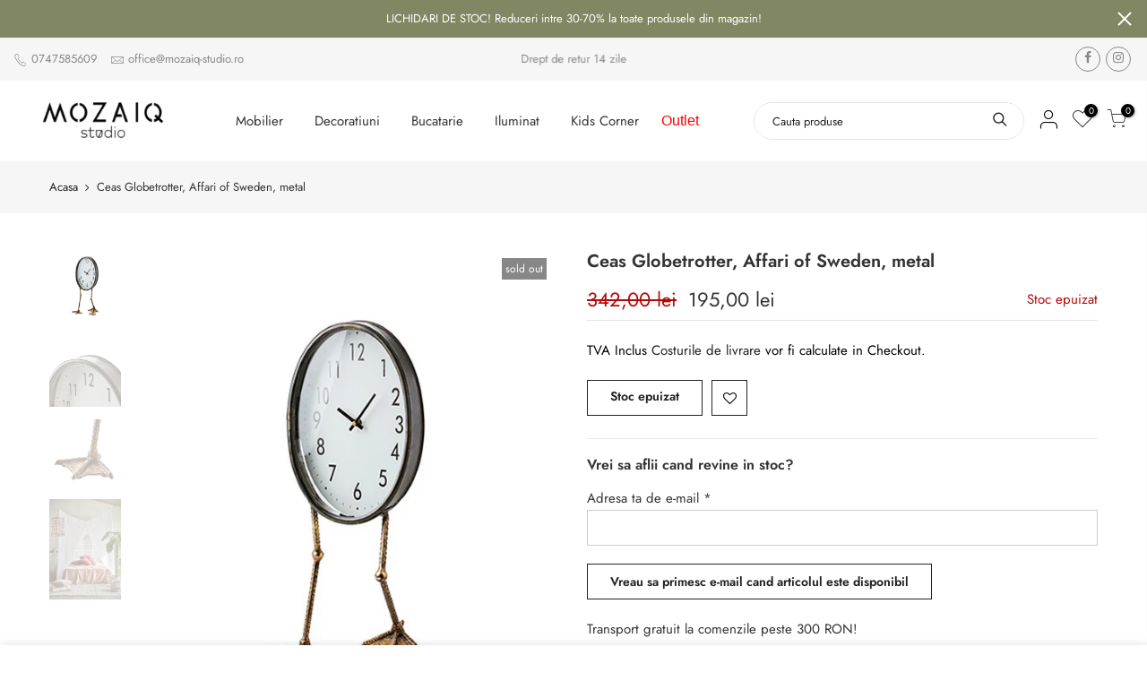

--- FILE ---
content_type: text/html; charset=utf-8
request_url: https://mozaiq-studio.ro/products/ceas-globetrotter-affari-of-sweden-metal
body_size: 21081
content:
<!doctype html>
<html class="no-js" lang="ro-RO">
<head>


  <!-- Google Tag Manager -->
  <script>
    window.dataLayer = window.dataLayer || [];
</script>
<!-- <script>(function(w,d,s,l,i){w[l]=w[l]||[];w[l].push({'gtm.start':
new Date().getTime(),event:'gtm.js'});var f=d.getElementsByTagName(s)[0],
j=d.createElement(s),dl=l!='dataLayer'?'&l='+l:'';j.async=true;j.src=
'https://www.googletagmanager.com/gtm.js?id='+i+dl;f.parentNode.insertBefore(j,f);
})(window,document,'script','dataLayer','GTM-NBLW2S2');</script> -->
<!-- End Google Tag Manager -->

  <meta charset="utf-8">
  <meta name="viewport" content="width=device-width, initial-scale=1, shrink-to-fit=no, user-scalable=no">
  <meta name="theme-color" content="#ae9473">
  <meta name="format-detection" content="telephone=no">
  <link rel="canonical" href="https://mozaiq-studio.ro/products/ceas-globetrotter-affari-of-sweden-metal">
  <link rel="preconnect" href="//fonts.shopifycdn.com/" crossorigin>
  <link rel="preconnect" href="//cdn.shopify.com/" crossorigin>
  <link rel="dns-prefetch" href="//mozaiq-studio.ro" crossorigin>
  <link rel="dns-prefetch" href="//mozaiq-studio.myshopify.com" crossorigin>
  <link rel="dns-prefetch" href="//cdn.shopify.com" crossorigin>
  <link rel="dns-prefetch" href="//fonts.shopifycdn.com" crossorigin>
  <link rel="dns-prefetch" href="//fonts.googleapis.com" crossorigin>
  <link rel="preload" as="style" href="//mozaiq-studio.ro/cdn/shop/t/9/assets/pre_theme.scss.css?v=164314097174796666431642175680">
  <link rel="preload" as="style" href="//mozaiq-studio.ro/cdn/shop/t/9/assets/theme.scss.css?v=59760133981539333221759332894"><title>Ceas Globetrotter, Affari of Sweden, metal &ndash; Mozaiq Studio</title><meta name="description" content="Specificatii tehnice  Material Metal Dimensiuni 22 x 14 x 52 cm Culoare Alama antica Brand Affari of Sweden"><link rel="shortcut icon" type="image/png" href="//mozaiq-studio.ro/cdn/shop/files/favicon_mozaiq_1_32x.png?v=1613685224"><link rel="apple-touch-icon-precomposed" type="image/png" sizes="152x152" href="//mozaiq-studio.ro/cdn/shop/files/favicon_mozaiq_1_152x.png?v=1613685224"><!-- social-meta-tags.liquid --><meta name="keywords" content="Ceas Globetrotter, Affari of Sweden, metal,Mozaiq Studio,mozaiq-studio.ro"/><meta name="author" content="Coffeehouse"><meta property="og:site_name" content="Mozaiq Studio">
<meta property="og:url" content="https://mozaiq-studio.ro/products/ceas-globetrotter-affari-of-sweden-metal">
<meta property="og:title" content="Ceas Globetrotter, Affari of Sweden, metal">
<meta property="og:type" content="og:product">
<meta property="og:description" content="Specificatii tehnice  Material Metal Dimensiuni 22 x 14 x 52 cm Culoare Alama antica Brand Affari of Sweden"><meta property="product:price:amount" content="195,00">
  <meta property="product:price:amount" content="RON"><meta property="og:image" content="http://mozaiq-studio.ro/cdn/shop/products/797-691-00_1_1200x1200.jpg?v=1602846473"><meta property="og:image" content="http://mozaiq-studio.ro/cdn/shop/products/797-691-00_2_1200x1200.jpg?v=1617273454"><meta property="og:image" content="http://mozaiq-studio.ro/cdn/shop/products/797-691-00_3_1200x1200.jpg?v=1617273454"><meta property="og:image:secure_url" content="https://mozaiq-studio.ro/cdn/shop/products/797-691-00_1_1200x1200.jpg?v=1602846473"><meta property="og:image:secure_url" content="https://mozaiq-studio.ro/cdn/shop/products/797-691-00_2_1200x1200.jpg?v=1617273454"><meta property="og:image:secure_url" content="https://mozaiq-studio.ro/cdn/shop/products/797-691-00_3_1200x1200.jpg?v=1617273454"><meta name="twitter:card" content="summary_large_image">
<meta name="twitter:title" content="Ceas Globetrotter, Affari of Sweden, metal">
<meta name="twitter:description" content="Specificatii tehnice  Material Metal Dimensiuni 22 x 14 x 52 cm Culoare Alama antica Brand Affari of Sweden">
<link href="//mozaiq-studio.ro/cdn/shop/t/9/assets/pre_theme.scss.css?v=164314097174796666431642175680" rel="stylesheet" type="text/css" media="all" /><link rel="preload" as="script" href="//mozaiq-studio.ro/cdn/shop/t/9/assets/lazysizes.min.js?v=149785700549589150641642175595">
<link rel="preload" as="script" href="//mozaiq-studio.ro/cdn/shop/t/9/assets/nt_vendor.min.js?v=15107314600890742991642175607">
<link rel="preload" href="//mozaiq-studio.ro/cdn/shop/t/9/assets/style.scss.css?v=27670143364704461611664365001" as="style" onload="this.onload=null;this.rel='stylesheet'">
<link href="//mozaiq-studio.ro/cdn/shop/t/9/assets/theme.scss.css?v=59760133981539333221759332894" rel="stylesheet" type="text/css" media="all" />
<link id="sett_clt4" rel="preload" href="//mozaiq-studio.ro/cdn/shop/t/9/assets/sett_cl.css?v=5740298550388578391642175625" as="style" onload="this.onload=null;this.rel='stylesheet'"><link rel="preload" as="style" href="//mozaiq-studio.ro/cdn/shop/t/9/assets/custom.scss.css?v=57014128494678082491642175679"><link href="//mozaiq-studio.ro/cdn/shop/t/9/assets/custom.scss.css?v=57014128494678082491642175679" rel="stylesheet" type="text/css" media="all" /><link rel="preload" href="//mozaiq-studio.ro/cdn/shop/t/9/assets/line-awesome.min.css?v=36930450349382045261642175598" as="style" onload="this.onload=null;this.rel='stylesheet'">
<script id="js_lzt4" src="//mozaiq-studio.ro/cdn/shop/t/9/assets/lazysizes.min.js?v=149785700549589150641642175595" defer="defer"></script>
<script>document.documentElement.className = document.documentElement.className.replace('no-js', 'yes-js');const t_name = "product", t_cartCount = 0,ThemeNameT4='gecko',ThemeNameT42='ThemeIdT4Gecko',ThemeIdT4 = "true",ThemePuT4 = '#purchase_codet4',t_shop_currency = "RON", t_moneyFormat = "{{amount_with_comma_separator}} lei", t_cart_url = "\/cart", pr_re_url = "\/recommendations\/products"; if (performance.navigation.type === 2) {location.reload(true);}</script>
<script src="//mozaiq-studio.ro/cdn/shop/t/9/assets/nt_vendor.min.js?v=15107314600890742991642175607" defer="defer" id="js_ntt4"
  data-theme='//mozaiq-studio.ro/cdn/shop/t/9/assets/nt_theme.min.js?v=77963981535025784541642175605'
  data-stt='//mozaiq-studio.ro/cdn/shop/t/9/assets/nt_settings.js?v=110258183433342675691642175679'
  data-cat='//mozaiq-studio.ro/cdn/shop/t/9/assets/cat.min.js?v=61643254285094508081642175567' 
  data-sw='//mozaiq-studio.ro/cdn/shop/t/9/assets/swatch.min.js?v=85361288676928631611642175634'
  data-prjs='//mozaiq-studio.ro/cdn/shop/t/9/assets/produc.min.js?v=96869784618906595261642175616' 
  data-mail='//mozaiq-studio.ro/cdn/shop/t/9/assets/platform_mail.min.js?v=146534238011210771231642175613'
  data-my='//mozaiq-studio.ro/cdn/shop/t/9/assets/my.js?v=111603181540343972631642175601' data-cusp='//mozaiq-studio.ro/cdn/shop/t/9/assets/my.js?v=111603181540343972631642175601' data-cur='//mozaiq-studio.ro/cdn/shop/t/9/assets/my.js?v=111603181540343972631642175601' data-mdl='//mozaiq-studio.ro/cdn/shop/t/9/assets/module.min.js?v=72712877271928395091642175601'
  data-map='//mozaiq-studio.ro/cdn/shop/t/9/assets/maplace.min.js?v=123640464312137447171642175599'
  data-time='//mozaiq-studio.ro/cdn/shop/t/9/assets/spacetime.min.js?v=161364803253740588311642175630'
  data-ins='//mozaiq-studio.ro/cdn/shop/t/9/assets/nt_instagram.min.js?v=150539233351459981941642175604'
  data-user='//mozaiq-studio.ro/cdn/shop/t/9/assets/interactable.min.js?v=134844014843821993231642175583'
  data-add='//s7.addthis.com/js/300/addthis_widget.js#pubid=ra-56efaa05a768bd19'
  data-klaviyo='//www.klaviyo.com/media/js/public/klaviyo_subscribe.js'
  data-font='icongecko , fagecko , Pe-icon-7-stroke , Font Awesome 5 Free:n9'
  data-fm=''
  data-spcmn='//mozaiq-studio.ro/cdn/shopifycloud/storefront/assets/themes_support/shopify_common-5f594365.js'
  data-cust='//mozaiq-studio.ro/cdn/shop/t/9/assets/customerclnt.min.js?v=158442283697986287111642175570'
  data-cusjs='none'
  data-desadm='//mozaiq-studio.ro/cdn/shop/t/9/assets/des_adm.min.js?v=150029542803072955801642175572'
  data-otherryv='//mozaiq-studio.ro/cdn/shop/t/9/assets/reviewOther.js?v=157077235154481297451642175624'></script>

<script>window.performance && window.performance.mark && window.performance.mark('shopify.content_for_header.start');</script><meta name="google-site-verification" content="Ybvp1L2vGmMiI9Nc5NOsQaWaZRDZx_40LI5m9q0Fk8o">
<meta id="shopify-digital-wallet" name="shopify-digital-wallet" content="/26536083499/digital_wallets/dialog">
<link rel="alternate" type="application/json+oembed" href="https://mozaiq-studio.ro/products/ceas-globetrotter-affari-of-sweden-metal.oembed">
<script async="async" src="/checkouts/internal/preloads.js?locale=ro-RO"></script>
<script id="shopify-features" type="application/json">{"accessToken":"7ee179a3ba584ea84a7c7a2ff33a84bc","betas":["rich-media-storefront-analytics"],"domain":"mozaiq-studio.ro","predictiveSearch":true,"shopId":26536083499,"locale":"ro"}</script>
<script>var Shopify = Shopify || {};
Shopify.shop = "mozaiq-studio.myshopify.com";
Shopify.locale = "ro-RO";
Shopify.currency = {"active":"RON","rate":"1.0"};
Shopify.country = "RO";
Shopify.theme = {"name":"Mozaiq Studio 5.1 | Standard Edition","id":130201157889,"schema_name":"Gecko","schema_version":"5.1","theme_store_id":null,"role":"main"};
Shopify.theme.handle = "null";
Shopify.theme.style = {"id":null,"handle":null};
Shopify.cdnHost = "mozaiq-studio.ro/cdn";
Shopify.routes = Shopify.routes || {};
Shopify.routes.root = "/";</script>
<script type="module">!function(o){(o.Shopify=o.Shopify||{}).modules=!0}(window);</script>
<script>!function(o){function n(){var o=[];function n(){o.push(Array.prototype.slice.apply(arguments))}return n.q=o,n}var t=o.Shopify=o.Shopify||{};t.loadFeatures=n(),t.autoloadFeatures=n()}(window);</script>
<script id="shop-js-analytics" type="application/json">{"pageType":"product"}</script>
<script defer="defer" async type="module" src="//mozaiq-studio.ro/cdn/shopifycloud/shop-js/modules/v2/client.init-shop-cart-sync_B_1M6nXz.ro-RO.esm.js"></script>
<script defer="defer" async type="module" src="//mozaiq-studio.ro/cdn/shopifycloud/shop-js/modules/v2/chunk.common_BGCVY80p.esm.js"></script>
<script type="module">
  await import("//mozaiq-studio.ro/cdn/shopifycloud/shop-js/modules/v2/client.init-shop-cart-sync_B_1M6nXz.ro-RO.esm.js");
await import("//mozaiq-studio.ro/cdn/shopifycloud/shop-js/modules/v2/chunk.common_BGCVY80p.esm.js");

  window.Shopify.SignInWithShop?.initShopCartSync?.({"fedCMEnabled":true,"windoidEnabled":true});

</script>
<script id="__st">var __st={"a":26536083499,"offset":7200,"reqid":"8e76f639-aee5-4ecc-b0b9-30de7cb29f2b-1768732111","pageurl":"mozaiq-studio.ro\/products\/ceas-globetrotter-affari-of-sweden-metal","u":"9b1cf36d3f1e","p":"product","rtyp":"product","rid":4485249400875};</script>
<script>window.ShopifyPaypalV4VisibilityTracking = true;</script>
<script id="form-persister">!function(){'use strict';const t='contact',e='new_comment',n=[[t,t],['blogs',e],['comments',e],[t,'customer']],o='password',r='form_key',c=['recaptcha-v3-token','g-recaptcha-response','h-captcha-response',o],s=()=>{try{return window.sessionStorage}catch{return}},i='__shopify_v',u=t=>t.elements[r],a=function(){const t=[...n].map((([t,e])=>`form[action*='/${t}']:not([data-nocaptcha='true']) input[name='form_type'][value='${e}']`)).join(',');var e;return e=t,()=>e?[...document.querySelectorAll(e)].map((t=>t.form)):[]}();function m(t){const e=u(t);a().includes(t)&&(!e||!e.value)&&function(t){try{if(!s())return;!function(t){const e=s();if(!e)return;const n=u(t);if(!n)return;const o=n.value;o&&e.removeItem(o)}(t);const e=Array.from(Array(32),(()=>Math.random().toString(36)[2])).join('');!function(t,e){u(t)||t.append(Object.assign(document.createElement('input'),{type:'hidden',name:r})),t.elements[r].value=e}(t,e),function(t,e){const n=s();if(!n)return;const r=[...t.querySelectorAll(`input[type='${o}']`)].map((({name:t})=>t)),u=[...c,...r],a={};for(const[o,c]of new FormData(t).entries())u.includes(o)||(a[o]=c);n.setItem(e,JSON.stringify({[i]:1,action:t.action,data:a}))}(t,e)}catch(e){console.error('failed to persist form',e)}}(t)}const f=t=>{if('true'===t.dataset.persistBound)return;const e=function(t,e){const n=function(t){return'function'==typeof t.submit?t.submit:HTMLFormElement.prototype.submit}(t).bind(t);return function(){let t;return()=>{t||(t=!0,(()=>{try{e(),n()}catch(t){(t=>{console.error('form submit failed',t)})(t)}})(),setTimeout((()=>t=!1),250))}}()}(t,(()=>{m(t)}));!function(t,e){if('function'==typeof t.submit&&'function'==typeof e)try{t.submit=e}catch{}}(t,e),t.addEventListener('submit',(t=>{t.preventDefault(),e()})),t.dataset.persistBound='true'};!function(){function t(t){const e=(t=>{const e=t.target;return e instanceof HTMLFormElement?e:e&&e.form})(t);e&&m(e)}document.addEventListener('submit',t),document.addEventListener('DOMContentLoaded',(()=>{const e=a();for(const t of e)f(t);var n;n=document.body,new window.MutationObserver((t=>{for(const e of t)if('childList'===e.type&&e.addedNodes.length)for(const t of e.addedNodes)1===t.nodeType&&'FORM'===t.tagName&&a().includes(t)&&f(t)})).observe(n,{childList:!0,subtree:!0,attributes:!1}),document.removeEventListener('submit',t)}))}()}();</script>
<script integrity="sha256-4kQ18oKyAcykRKYeNunJcIwy7WH5gtpwJnB7kiuLZ1E=" data-source-attribution="shopify.loadfeatures" defer="defer" src="//mozaiq-studio.ro/cdn/shopifycloud/storefront/assets/storefront/load_feature-a0a9edcb.js" crossorigin="anonymous"></script>
<script data-source-attribution="shopify.dynamic_checkout.dynamic.init">var Shopify=Shopify||{};Shopify.PaymentButton=Shopify.PaymentButton||{isStorefrontPortableWallets:!0,init:function(){window.Shopify.PaymentButton.init=function(){};var t=document.createElement("script");t.src="https://mozaiq-studio.ro/cdn/shopifycloud/portable-wallets/latest/portable-wallets.ro.js",t.type="module",document.head.appendChild(t)}};
</script>
<script data-source-attribution="shopify.dynamic_checkout.buyer_consent">
  function portableWalletsHideBuyerConsent(e){var t=document.getElementById("shopify-buyer-consent"),n=document.getElementById("shopify-subscription-policy-button");t&&n&&(t.classList.add("hidden"),t.setAttribute("aria-hidden","true"),n.removeEventListener("click",e))}function portableWalletsShowBuyerConsent(e){var t=document.getElementById("shopify-buyer-consent"),n=document.getElementById("shopify-subscription-policy-button");t&&n&&(t.classList.remove("hidden"),t.removeAttribute("aria-hidden"),n.addEventListener("click",e))}window.Shopify?.PaymentButton&&(window.Shopify.PaymentButton.hideBuyerConsent=portableWalletsHideBuyerConsent,window.Shopify.PaymentButton.showBuyerConsent=portableWalletsShowBuyerConsent);
</script>
<script data-source-attribution="shopify.dynamic_checkout.cart.bootstrap">document.addEventListener("DOMContentLoaded",(function(){function t(){return document.querySelector("shopify-accelerated-checkout-cart, shopify-accelerated-checkout")}if(t())Shopify.PaymentButton.init();else{new MutationObserver((function(e,n){t()&&(Shopify.PaymentButton.init(),n.disconnect())})).observe(document.body,{childList:!0,subtree:!0})}}));
</script>

<script>window.performance && window.performance.mark && window.performance.mark('shopify.content_for_header.end');</script>
 

<script>window.__pagefly_analytics_settings__={"acceptTracking":false};</script>
 
                  <script src="//mozaiq-studio.ro/cdn/shop/t/9/assets/bss-file-configdata.js?v=152562245412685602781657188754" type="text/javascript"></script><script>
              if (typeof BSS_PL == 'undefined') {
                  var BSS_PL = {};
              }
              
              var bssPlApiServer = "https://product-labels-pro.bsscommerce.com";
              BSS_PL.customerTags = 'null';
              BSS_PL.configData = configDatas;
              BSS_PL.storeId = 15343;
              BSS_PL.currentPlan = "ten_usd";
              BSS_PL.storeIdCustomOld = "10678";
              BSS_PL.storeIdOldWIthPriority = "12200";
              BSS_PL.apiServerProduction = "https://product-labels-pro.bsscommerce.com";
              
              </script>
          <style>
.homepage-slideshow .slick-slide .bss_pl_img {
    visibility: hidden !important;
}
</style>
                    <link href="https://monorail-edge.shopifysvc.com" rel="dns-prefetch">
<script>(function(){if ("sendBeacon" in navigator && "performance" in window) {try {var session_token_from_headers = performance.getEntriesByType('navigation')[0].serverTiming.find(x => x.name == '_s').description;} catch {var session_token_from_headers = undefined;}var session_cookie_matches = document.cookie.match(/_shopify_s=([^;]*)/);var session_token_from_cookie = session_cookie_matches && session_cookie_matches.length === 2 ? session_cookie_matches[1] : "";var session_token = session_token_from_headers || session_token_from_cookie || "";function handle_abandonment_event(e) {var entries = performance.getEntries().filter(function(entry) {return /monorail-edge.shopifysvc.com/.test(entry.name);});if (!window.abandonment_tracked && entries.length === 0) {window.abandonment_tracked = true;var currentMs = Date.now();var navigation_start = performance.timing.navigationStart;var payload = {shop_id: 26536083499,url: window.location.href,navigation_start,duration: currentMs - navigation_start,session_token,page_type: "product"};window.navigator.sendBeacon("https://monorail-edge.shopifysvc.com/v1/produce", JSON.stringify({schema_id: "online_store_buyer_site_abandonment/1.1",payload: payload,metadata: {event_created_at_ms: currentMs,event_sent_at_ms: currentMs}}));}}window.addEventListener('pagehide', handle_abandonment_event);}}());</script>
<script id="web-pixels-manager-setup">(function e(e,d,r,n,o){if(void 0===o&&(o={}),!Boolean(null===(a=null===(i=window.Shopify)||void 0===i?void 0:i.analytics)||void 0===a?void 0:a.replayQueue)){var i,a;window.Shopify=window.Shopify||{};var t=window.Shopify;t.analytics=t.analytics||{};var s=t.analytics;s.replayQueue=[],s.publish=function(e,d,r){return s.replayQueue.push([e,d,r]),!0};try{self.performance.mark("wpm:start")}catch(e){}var l=function(){var e={modern:/Edge?\/(1{2}[4-9]|1[2-9]\d|[2-9]\d{2}|\d{4,})\.\d+(\.\d+|)|Firefox\/(1{2}[4-9]|1[2-9]\d|[2-9]\d{2}|\d{4,})\.\d+(\.\d+|)|Chrom(ium|e)\/(9{2}|\d{3,})\.\d+(\.\d+|)|(Maci|X1{2}).+ Version\/(15\.\d+|(1[6-9]|[2-9]\d|\d{3,})\.\d+)([,.]\d+|)( \(\w+\)|)( Mobile\/\w+|) Safari\/|Chrome.+OPR\/(9{2}|\d{3,})\.\d+\.\d+|(CPU[ +]OS|iPhone[ +]OS|CPU[ +]iPhone|CPU IPhone OS|CPU iPad OS)[ +]+(15[._]\d+|(1[6-9]|[2-9]\d|\d{3,})[._]\d+)([._]\d+|)|Android:?[ /-](13[3-9]|1[4-9]\d|[2-9]\d{2}|\d{4,})(\.\d+|)(\.\d+|)|Android.+Firefox\/(13[5-9]|1[4-9]\d|[2-9]\d{2}|\d{4,})\.\d+(\.\d+|)|Android.+Chrom(ium|e)\/(13[3-9]|1[4-9]\d|[2-9]\d{2}|\d{4,})\.\d+(\.\d+|)|SamsungBrowser\/([2-9]\d|\d{3,})\.\d+/,legacy:/Edge?\/(1[6-9]|[2-9]\d|\d{3,})\.\d+(\.\d+|)|Firefox\/(5[4-9]|[6-9]\d|\d{3,})\.\d+(\.\d+|)|Chrom(ium|e)\/(5[1-9]|[6-9]\d|\d{3,})\.\d+(\.\d+|)([\d.]+$|.*Safari\/(?![\d.]+ Edge\/[\d.]+$))|(Maci|X1{2}).+ Version\/(10\.\d+|(1[1-9]|[2-9]\d|\d{3,})\.\d+)([,.]\d+|)( \(\w+\)|)( Mobile\/\w+|) Safari\/|Chrome.+OPR\/(3[89]|[4-9]\d|\d{3,})\.\d+\.\d+|(CPU[ +]OS|iPhone[ +]OS|CPU[ +]iPhone|CPU IPhone OS|CPU iPad OS)[ +]+(10[._]\d+|(1[1-9]|[2-9]\d|\d{3,})[._]\d+)([._]\d+|)|Android:?[ /-](13[3-9]|1[4-9]\d|[2-9]\d{2}|\d{4,})(\.\d+|)(\.\d+|)|Mobile Safari.+OPR\/([89]\d|\d{3,})\.\d+\.\d+|Android.+Firefox\/(13[5-9]|1[4-9]\d|[2-9]\d{2}|\d{4,})\.\d+(\.\d+|)|Android.+Chrom(ium|e)\/(13[3-9]|1[4-9]\d|[2-9]\d{2}|\d{4,})\.\d+(\.\d+|)|Android.+(UC? ?Browser|UCWEB|U3)[ /]?(15\.([5-9]|\d{2,})|(1[6-9]|[2-9]\d|\d{3,})\.\d+)\.\d+|SamsungBrowser\/(5\.\d+|([6-9]|\d{2,})\.\d+)|Android.+MQ{2}Browser\/(14(\.(9|\d{2,})|)|(1[5-9]|[2-9]\d|\d{3,})(\.\d+|))(\.\d+|)|K[Aa][Ii]OS\/(3\.\d+|([4-9]|\d{2,})\.\d+)(\.\d+|)/},d=e.modern,r=e.legacy,n=navigator.userAgent;return n.match(d)?"modern":n.match(r)?"legacy":"unknown"}(),u="modern"===l?"modern":"legacy",c=(null!=n?n:{modern:"",legacy:""})[u],f=function(e){return[e.baseUrl,"/wpm","/b",e.hashVersion,"modern"===e.buildTarget?"m":"l",".js"].join("")}({baseUrl:d,hashVersion:r,buildTarget:u}),m=function(e){var d=e.version,r=e.bundleTarget,n=e.surface,o=e.pageUrl,i=e.monorailEndpoint;return{emit:function(e){var a=e.status,t=e.errorMsg,s=(new Date).getTime(),l=JSON.stringify({metadata:{event_sent_at_ms:s},events:[{schema_id:"web_pixels_manager_load/3.1",payload:{version:d,bundle_target:r,page_url:o,status:a,surface:n,error_msg:t},metadata:{event_created_at_ms:s}}]});if(!i)return console&&console.warn&&console.warn("[Web Pixels Manager] No Monorail endpoint provided, skipping logging."),!1;try{return self.navigator.sendBeacon.bind(self.navigator)(i,l)}catch(e){}var u=new XMLHttpRequest;try{return u.open("POST",i,!0),u.setRequestHeader("Content-Type","text/plain"),u.send(l),!0}catch(e){return console&&console.warn&&console.warn("[Web Pixels Manager] Got an unhandled error while logging to Monorail."),!1}}}}({version:r,bundleTarget:l,surface:e.surface,pageUrl:self.location.href,monorailEndpoint:e.monorailEndpoint});try{o.browserTarget=l,function(e){var d=e.src,r=e.async,n=void 0===r||r,o=e.onload,i=e.onerror,a=e.sri,t=e.scriptDataAttributes,s=void 0===t?{}:t,l=document.createElement("script"),u=document.querySelector("head"),c=document.querySelector("body");if(l.async=n,l.src=d,a&&(l.integrity=a,l.crossOrigin="anonymous"),s)for(var f in s)if(Object.prototype.hasOwnProperty.call(s,f))try{l.dataset[f]=s[f]}catch(e){}if(o&&l.addEventListener("load",o),i&&l.addEventListener("error",i),u)u.appendChild(l);else{if(!c)throw new Error("Did not find a head or body element to append the script");c.appendChild(l)}}({src:f,async:!0,onload:function(){if(!function(){var e,d;return Boolean(null===(d=null===(e=window.Shopify)||void 0===e?void 0:e.analytics)||void 0===d?void 0:d.initialized)}()){var d=window.webPixelsManager.init(e)||void 0;if(d){var r=window.Shopify.analytics;r.replayQueue.forEach((function(e){var r=e[0],n=e[1],o=e[2];d.publishCustomEvent(r,n,o)})),r.replayQueue=[],r.publish=d.publishCustomEvent,r.visitor=d.visitor,r.initialized=!0}}},onerror:function(){return m.emit({status:"failed",errorMsg:"".concat(f," has failed to load")})},sri:function(e){var d=/^sha384-[A-Za-z0-9+/=]+$/;return"string"==typeof e&&d.test(e)}(c)?c:"",scriptDataAttributes:o}),m.emit({status:"loading"})}catch(e){m.emit({status:"failed",errorMsg:(null==e?void 0:e.message)||"Unknown error"})}}})({shopId: 26536083499,storefrontBaseUrl: "https://mozaiq-studio.ro",extensionsBaseUrl: "https://extensions.shopifycdn.com/cdn/shopifycloud/web-pixels-manager",monorailEndpoint: "https://monorail-edge.shopifysvc.com/unstable/produce_batch",surface: "storefront-renderer",enabledBetaFlags: ["2dca8a86"],webPixelsConfigList: [{"id":"1123320132","configuration":"{\"config\":\"{\\\"pixel_id\\\":\\\"GT-WFFD9QG\\\",\\\"target_country\\\":\\\"RO\\\",\\\"gtag_events\\\":[{\\\"type\\\":\\\"purchase\\\",\\\"action_label\\\":\\\"MC-EHXSVP1CJT\\\"},{\\\"type\\\":\\\"page_view\\\",\\\"action_label\\\":\\\"MC-EHXSVP1CJT\\\"},{\\\"type\\\":\\\"view_item\\\",\\\"action_label\\\":\\\"MC-EHXSVP1CJT\\\"}],\\\"enable_monitoring_mode\\\":false}\"}","eventPayloadVersion":"v1","runtimeContext":"OPEN","scriptVersion":"b2a88bafab3e21179ed38636efcd8a93","type":"APP","apiClientId":1780363,"privacyPurposes":[],"dataSharingAdjustments":{"protectedCustomerApprovalScopes":["read_customer_address","read_customer_email","read_customer_name","read_customer_personal_data","read_customer_phone"]}},{"id":"363528516","configuration":"{\"pixel_id\":\"875238439626219\",\"pixel_type\":\"facebook_pixel\",\"metaapp_system_user_token\":\"-\"}","eventPayloadVersion":"v1","runtimeContext":"OPEN","scriptVersion":"ca16bc87fe92b6042fbaa3acc2fbdaa6","type":"APP","apiClientId":2329312,"privacyPurposes":["ANALYTICS","MARKETING","SALE_OF_DATA"],"dataSharingAdjustments":{"protectedCustomerApprovalScopes":["read_customer_address","read_customer_email","read_customer_name","read_customer_personal_data","read_customer_phone"]}},{"id":"175669572","eventPayloadVersion":"v1","runtimeContext":"LAX","scriptVersion":"1","type":"CUSTOM","privacyPurposes":["ANALYTICS"],"name":"Google Analytics tag (migrated)"},{"id":"shopify-app-pixel","configuration":"{}","eventPayloadVersion":"v1","runtimeContext":"STRICT","scriptVersion":"0450","apiClientId":"shopify-pixel","type":"APP","privacyPurposes":["ANALYTICS","MARKETING"]},{"id":"shopify-custom-pixel","eventPayloadVersion":"v1","runtimeContext":"LAX","scriptVersion":"0450","apiClientId":"shopify-pixel","type":"CUSTOM","privacyPurposes":["ANALYTICS","MARKETING"]}],isMerchantRequest: false,initData: {"shop":{"name":"Mozaiq Studio","paymentSettings":{"currencyCode":"RON"},"myshopifyDomain":"mozaiq-studio.myshopify.com","countryCode":"RO","storefrontUrl":"https:\/\/mozaiq-studio.ro"},"customer":null,"cart":null,"checkout":null,"productVariants":[{"price":{"amount":195.0,"currencyCode":"RON"},"product":{"title":"Ceas Globetrotter, Affari of Sweden, metal","vendor":"Affari of Sweden","id":"4485249400875","untranslatedTitle":"Ceas Globetrotter, Affari of Sweden, metal","url":"\/products\/ceas-globetrotter-affari-of-sweden-metal","type":"Ceas"},"id":"31867956428843","image":{"src":"\/\/mozaiq-studio.ro\/cdn\/shop\/products\/797-691-00_1.jpg?v=1602846473"},"sku":"MZQ797-691-00","title":"Default Title","untranslatedTitle":"Default Title"}],"purchasingCompany":null},},"https://mozaiq-studio.ro/cdn","fcfee988w5aeb613cpc8e4bc33m6693e112",{"modern":"","legacy":""},{"shopId":"26536083499","storefrontBaseUrl":"https:\/\/mozaiq-studio.ro","extensionBaseUrl":"https:\/\/extensions.shopifycdn.com\/cdn\/shopifycloud\/web-pixels-manager","surface":"storefront-renderer","enabledBetaFlags":"[\"2dca8a86\"]","isMerchantRequest":"false","hashVersion":"fcfee988w5aeb613cpc8e4bc33m6693e112","publish":"custom","events":"[[\"page_viewed\",{}],[\"product_viewed\",{\"productVariant\":{\"price\":{\"amount\":195.0,\"currencyCode\":\"RON\"},\"product\":{\"title\":\"Ceas Globetrotter, Affari of Sweden, metal\",\"vendor\":\"Affari of Sweden\",\"id\":\"4485249400875\",\"untranslatedTitle\":\"Ceas Globetrotter, Affari of Sweden, metal\",\"url\":\"\/products\/ceas-globetrotter-affari-of-sweden-metal\",\"type\":\"Ceas\"},\"id\":\"31867956428843\",\"image\":{\"src\":\"\/\/mozaiq-studio.ro\/cdn\/shop\/products\/797-691-00_1.jpg?v=1602846473\"},\"sku\":\"MZQ797-691-00\",\"title\":\"Default Title\",\"untranslatedTitle\":\"Default Title\"}}]]"});</script><script>
  window.ShopifyAnalytics = window.ShopifyAnalytics || {};
  window.ShopifyAnalytics.meta = window.ShopifyAnalytics.meta || {};
  window.ShopifyAnalytics.meta.currency = 'RON';
  var meta = {"product":{"id":4485249400875,"gid":"gid:\/\/shopify\/Product\/4485249400875","vendor":"Affari of Sweden","type":"Ceas","handle":"ceas-globetrotter-affari-of-sweden-metal","variants":[{"id":31867956428843,"price":19500,"name":"Ceas Globetrotter, Affari of Sweden, metal","public_title":null,"sku":"MZQ797-691-00"}],"remote":false},"page":{"pageType":"product","resourceType":"product","resourceId":4485249400875,"requestId":"8e76f639-aee5-4ecc-b0b9-30de7cb29f2b-1768732111"}};
  for (var attr in meta) {
    window.ShopifyAnalytics.meta[attr] = meta[attr];
  }
</script>
<script class="analytics">
  (function () {
    var customDocumentWrite = function(content) {
      var jquery = null;

      if (window.jQuery) {
        jquery = window.jQuery;
      } else if (window.Checkout && window.Checkout.$) {
        jquery = window.Checkout.$;
      }

      if (jquery) {
        jquery('body').append(content);
      }
    };

    var hasLoggedConversion = function(token) {
      if (token) {
        return document.cookie.indexOf('loggedConversion=' + token) !== -1;
      }
      return false;
    }

    var setCookieIfConversion = function(token) {
      if (token) {
        var twoMonthsFromNow = new Date(Date.now());
        twoMonthsFromNow.setMonth(twoMonthsFromNow.getMonth() + 2);

        document.cookie = 'loggedConversion=' + token + '; expires=' + twoMonthsFromNow;
      }
    }

    var trekkie = window.ShopifyAnalytics.lib = window.trekkie = window.trekkie || [];
    if (trekkie.integrations) {
      return;
    }
    trekkie.methods = [
      'identify',
      'page',
      'ready',
      'track',
      'trackForm',
      'trackLink'
    ];
    trekkie.factory = function(method) {
      return function() {
        var args = Array.prototype.slice.call(arguments);
        args.unshift(method);
        trekkie.push(args);
        return trekkie;
      };
    };
    for (var i = 0; i < trekkie.methods.length; i++) {
      var key = trekkie.methods[i];
      trekkie[key] = trekkie.factory(key);
    }
    trekkie.load = function(config) {
      trekkie.config = config || {};
      trekkie.config.initialDocumentCookie = document.cookie;
      var first = document.getElementsByTagName('script')[0];
      var script = document.createElement('script');
      script.type = 'text/javascript';
      script.onerror = function(e) {
        var scriptFallback = document.createElement('script');
        scriptFallback.type = 'text/javascript';
        scriptFallback.onerror = function(error) {
                var Monorail = {
      produce: function produce(monorailDomain, schemaId, payload) {
        var currentMs = new Date().getTime();
        var event = {
          schema_id: schemaId,
          payload: payload,
          metadata: {
            event_created_at_ms: currentMs,
            event_sent_at_ms: currentMs
          }
        };
        return Monorail.sendRequest("https://" + monorailDomain + "/v1/produce", JSON.stringify(event));
      },
      sendRequest: function sendRequest(endpointUrl, payload) {
        // Try the sendBeacon API
        if (window && window.navigator && typeof window.navigator.sendBeacon === 'function' && typeof window.Blob === 'function' && !Monorail.isIos12()) {
          var blobData = new window.Blob([payload], {
            type: 'text/plain'
          });

          if (window.navigator.sendBeacon(endpointUrl, blobData)) {
            return true;
          } // sendBeacon was not successful

        } // XHR beacon

        var xhr = new XMLHttpRequest();

        try {
          xhr.open('POST', endpointUrl);
          xhr.setRequestHeader('Content-Type', 'text/plain');
          xhr.send(payload);
        } catch (e) {
          console.log(e);
        }

        return false;
      },
      isIos12: function isIos12() {
        return window.navigator.userAgent.lastIndexOf('iPhone; CPU iPhone OS 12_') !== -1 || window.navigator.userAgent.lastIndexOf('iPad; CPU OS 12_') !== -1;
      }
    };
    Monorail.produce('monorail-edge.shopifysvc.com',
      'trekkie_storefront_load_errors/1.1',
      {shop_id: 26536083499,
      theme_id: 130201157889,
      app_name: "storefront",
      context_url: window.location.href,
      source_url: "//mozaiq-studio.ro/cdn/s/trekkie.storefront.cd680fe47e6c39ca5d5df5f0a32d569bc48c0f27.min.js"});

        };
        scriptFallback.async = true;
        scriptFallback.src = '//mozaiq-studio.ro/cdn/s/trekkie.storefront.cd680fe47e6c39ca5d5df5f0a32d569bc48c0f27.min.js';
        first.parentNode.insertBefore(scriptFallback, first);
      };
      script.async = true;
      script.src = '//mozaiq-studio.ro/cdn/s/trekkie.storefront.cd680fe47e6c39ca5d5df5f0a32d569bc48c0f27.min.js';
      first.parentNode.insertBefore(script, first);
    };
    trekkie.load(
      {"Trekkie":{"appName":"storefront","development":false,"defaultAttributes":{"shopId":26536083499,"isMerchantRequest":null,"themeId":130201157889,"themeCityHash":"13449546580755207951","contentLanguage":"ro-RO","currency":"RON","eventMetadataId":"d8d986ce-90a5-4e8e-9a3f-dc0b3d834b1d"},"isServerSideCookieWritingEnabled":true,"monorailRegion":"shop_domain","enabledBetaFlags":["65f19447"]},"Session Attribution":{},"S2S":{"facebookCapiEnabled":true,"source":"trekkie-storefront-renderer","apiClientId":580111}}
    );

    var loaded = false;
    trekkie.ready(function() {
      if (loaded) return;
      loaded = true;

      window.ShopifyAnalytics.lib = window.trekkie;

      var originalDocumentWrite = document.write;
      document.write = customDocumentWrite;
      try { window.ShopifyAnalytics.merchantGoogleAnalytics.call(this); } catch(error) {};
      document.write = originalDocumentWrite;

      window.ShopifyAnalytics.lib.page(null,{"pageType":"product","resourceType":"product","resourceId":4485249400875,"requestId":"8e76f639-aee5-4ecc-b0b9-30de7cb29f2b-1768732111","shopifyEmitted":true});

      var match = window.location.pathname.match(/checkouts\/(.+)\/(thank_you|post_purchase)/)
      var token = match? match[1]: undefined;
      if (!hasLoggedConversion(token)) {
        setCookieIfConversion(token);
        window.ShopifyAnalytics.lib.track("Viewed Product",{"currency":"RON","variantId":31867956428843,"productId":4485249400875,"productGid":"gid:\/\/shopify\/Product\/4485249400875","name":"Ceas Globetrotter, Affari of Sweden, metal","price":"195.00","sku":"MZQ797-691-00","brand":"Affari of Sweden","variant":null,"category":"Ceas","nonInteraction":true,"remote":false},undefined,undefined,{"shopifyEmitted":true});
      window.ShopifyAnalytics.lib.track("monorail:\/\/trekkie_storefront_viewed_product\/1.1",{"currency":"RON","variantId":31867956428843,"productId":4485249400875,"productGid":"gid:\/\/shopify\/Product\/4485249400875","name":"Ceas Globetrotter, Affari of Sweden, metal","price":"195.00","sku":"MZQ797-691-00","brand":"Affari of Sweden","variant":null,"category":"Ceas","nonInteraction":true,"remote":false,"referer":"https:\/\/mozaiq-studio.ro\/products\/ceas-globetrotter-affari-of-sweden-metal"});
      }
    });


        var eventsListenerScript = document.createElement('script');
        eventsListenerScript.async = true;
        eventsListenerScript.src = "//mozaiq-studio.ro/cdn/shopifycloud/storefront/assets/shop_events_listener-3da45d37.js";
        document.getElementsByTagName('head')[0].appendChild(eventsListenerScript);

})();</script>
  <script>
  if (!window.ga || (window.ga && typeof window.ga !== 'function')) {
    window.ga = function ga() {
      (window.ga.q = window.ga.q || []).push(arguments);
      if (window.Shopify && window.Shopify.analytics && typeof window.Shopify.analytics.publish === 'function') {
        window.Shopify.analytics.publish("ga_stub_called", {}, {sendTo: "google_osp_migration"});
      }
      console.error("Shopify's Google Analytics stub called with:", Array.from(arguments), "\nSee https://help.shopify.com/manual/promoting-marketing/pixels/pixel-migration#google for more information.");
    };
    if (window.Shopify && window.Shopify.analytics && typeof window.Shopify.analytics.publish === 'function') {
      window.Shopify.analytics.publish("ga_stub_initialized", {}, {sendTo: "google_osp_migration"});
    }
  }
</script>
<script
  defer
  src="https://mozaiq-studio.ro/cdn/shopifycloud/perf-kit/shopify-perf-kit-3.0.4.min.js"
  data-application="storefront-renderer"
  data-shop-id="26536083499"
  data-render-region="gcp-us-east1"
  data-page-type="product"
  data-theme-instance-id="130201157889"
  data-theme-name="Gecko"
  data-theme-version="5.1"
  data-monorail-region="shop_domain"
  data-resource-timing-sampling-rate="10"
  data-shs="true"
  data-shs-beacon="true"
  data-shs-export-with-fetch="true"
  data-shs-logs-sample-rate="1"
  data-shs-beacon-endpoint="https://mozaiq-studio.ro/api/collect"
></script>
</head>
              
<body class="gecko-5_0_0 lazy_icons min_cqty_0 btnt4_style_1 zoom_tp_2 css_scrollbar template-product js_search_true cart_pos_side gecko_toolbar_false hover_img2 swatch_style_square swatch_list_size_small label_style_rectangular wrapper_full_width header_full_true header_sticky_true hide_scrolld_false des_header_9 rtl_false h_transparent_false h_tr_top_false h_banner_true top_bar_true catalog_mode_false cat_sticky_true prs_bordered_grid_2 prs_sw_limit_false search_pos_full lazyload">


            
              


            
<div id="ld_cl_bar" class="op__0 pe_none"></div><div id="shopify-section-header_banner" class="shopify-section"><div class="h__banner bgp pt__10 pb__10 fs__14 flex fl_center al_center pr oh show_icon_true" data-ver='2' data-date='1'><div class="container">
   <div class="row al_center"><div class="col-auto"><a data-no-instant rel="nofollow" href="#" class="h_banner_close pr pl__10 cw z_index"></a></div><div class="col h_banner_wrap tc cw">LICHIDARI DE STOC! Reduceri intre 30-70% la toate produsele din magazin!</div><div class="col-auto"><a data-no-instant rel="nofollow" href="#" class="h_banner_close pr pl__10 cw z_100"></a></div></div>
</div></div><style data-shopify>.h__banner { background-color: #818763;min-height:41px;font-size:13px;}.h_banner_wrap {color:#ffffff }.h_banner_close,.h_banner_close:hover,.h_banner_close:focus {color:#ffffff !important }.h_banner_close:after, .h_banner_close:before {background-color:#ffffff }</style></div><div id="nt_wrapper"><header id="ntheader" class="ntheader header_9 h_icon_iccl"><div class="ntheader_wrapper pr z_200"><div id="shopify-section-header_top" class="shopify-section type_carousel"><div class="h__top bgbl pt__10 pb__10 fs__12 flex fl_center al_center"><div class="container">
   <div class="row al_center"><div class="col-lg-4 col-12 tc tl_lg col-md-12 dn_true_1024"><div class="header-text"><i class="pegk pe-7s-call"></i> 0747585609<i class="pegk pe-7s-mail ml__15"></i> <a class="cg" href="mailto:office@mozaiq-studio.ro">office@mozaiq-studio.ro</a></div></div><div class="col-lg-4 col-12 tc col-md-12 dn_false_1024"><div class="header-text">
               <div class="row nt_slider js_carousel" data-flickity='{ "fade":1,"cellAlign": "center","imagesLoaded": 0,"lazyLoad": 0,"freeScroll": 0,"wrapAround": true,"autoPlay" : 2500.0,"pauseAutoPlayOnHover" : true, "rightToLeft": false, "prevNextButtons": false,"pageDots": false, "contain" : 1,"adaptiveHeight" : 1,"dragThreshold" : 5,"percentPosition": 1 }'><div class="col-12 item_slide_ht"><p>Transport gratuit la comenzi peste 300 RON</p></div><div class="col-12 item_slide_ht"><p>Drept de retur 14 zile</p></div></div>
             </div></div><div class="col-lg-4 col-12 tc col-md-12 tr_lg dn_true_1024"><div class="nt-social border_true black_false"><a data-no-instant rel="noopener noreferrer nofollow" href="https://www.facebook.com/mozaiq.studio/" target="_blank" class="facebook cb ttip_nt tooltip_bottom_left"><span class="tt_txt">Urmareste-ne pe Facebook</span><i class="facl facl-facebook"></i></a><a data-no-instant rel="noopener noreferrer nofollow" href="https://www.instagram.com/mozaiq.studio/" target="_blank" class="instagram cb ttip_nt tooltip_bottom_left"><span class="tt_txt">Urmareste-ne pe Instagram</span><i class="facl facl-instagram"></i></a></div>

</div></div>
</div></div><style data-shopify>.h__top {min-height:41px;font-size:13px;}.h__top{ background-color: #f6f6f6;color:#878787 } .header-text >.cg,.h__top .nt_currency,.h__top .header-text a { color:#878787  } .h__top .cr,a[title="#cr"],.h__top .header-text a[title="#cr"] { color:#b50808  } .header-text >a:not(.cg) { color:#ae9473  }</style></div><div id="shopify-section-header_9" class="shopify-section sp_header_mid"><div class="header__mid header__mid9"><div class="container">
     <div class="row al_center css_h_se">
        <div class="col-md-4 col-3 dn_lg"><a href="/" data-id='#nt_menu_canvas' class="push_side push-menu-btn  lh__1 flex al_center"><svg xmlns="http://www.w3.org/2000/svg" width="30" height="16" viewBox="0 0 30 16"><rect width="30" height="1.5"></rect><rect y="7" width="20" height="1.5"></rect><rect y="14" width="30" height="1.5"></rect></svg></a></div>
        <div class="col-lg-auto col-md-4 col-6 tc tl_lg"><div class=" branding ts__05 lh__1"><a class="dib" href="/" ><img class="w__100 logo_normal dn db_lg" src="//mozaiq-studio.ro/cdn/shop/files/mozaiq-header-logo_a16b1d97-0ea9-4044-8606-a18606e6cf42_240x.png?v=1613730569" srcset="//mozaiq-studio.ro/cdn/shop/files/mozaiq-header-logo_a16b1d97-0ea9-4044-8606-a18606e6cf42_240x.png?v=1613730569 1x,//mozaiq-studio.ro/cdn/shop/files/mozaiq-header-logo-retina_240x@2x.png?v=1613730569 2x" alt="Mozaiq Studio" style="width: 200px"><img class="w__100 logo_sticky dn" src="//mozaiq-studio.ro/cdn/shop/files/mozaiq-header-logo_a16b1d97-0ea9-4044-8606-a18606e6cf42_240x.png?v=1613730569" srcset="//mozaiq-studio.ro/cdn/shop/files/mozaiq-header-logo_a16b1d97-0ea9-4044-8606-a18606e6cf42_240x.png?v=1613730569 1x,//mozaiq-studio.ro/cdn/shop/files/mozaiq-header-logo-retina_240x@2x.png?v=1613730569 2x" alt="Mozaiq Studio" style="width: 200px"><img class="w__100 logo_mobile dn_lg" src="//mozaiq-studio.ro/cdn/shop/files/mozaiq-header-logo_a16b1d97-0ea9-4044-8606-a18606e6cf42_240x.png?v=1613730569" srcset="//mozaiq-studio.ro/cdn/shop/files/mozaiq-header-logo_a16b1d97-0ea9-4044-8606-a18606e6cf42_240x.png?v=1613730569 1x,//mozaiq-studio.ro/cdn/shop/files/mozaiq-header-logo-retina_240x@2x.png?v=1613730569 2x" alt="Mozaiq Studio" style="width: 200px;"></a></div> </div>
        <div class="col dn db_lg"><nav class="nt_navigation tl hover_side_up nav_arrow_true"> 
   <ul id="nt_menu_id" class="nt_menu in_flex wrap al_center"><li id="item_ebc2e6bc-4a65-4fc7-a051-468201558612" class="menu-item type_simple" ><a class="lh__1 flex al_center pr" href="/collections/mobilier" target="_self">Mobilier</a></li>
<li id="item_1c3ead29-194d-4669-8605-ee00ab9766df" class="menu-item type_simple" ><a class="lh__1 flex al_center pr" href="/collections/decoratiuni" target="_self">Decoratiuni</a></li>
<li id="item_40fa655e-9d1f-4d6c-875e-f86c18bdebff" class="menu-item type_simple" ><a class="lh__1 flex al_center pr" href="/collections/bucatarii" target="_self">Bucatarie</a></li>
<li id="item_3b7be027-785e-4ff3-b139-062c88ddf66c" class="menu-item type_simple" ><a class="lh__1 flex al_center pr" href="/collections/iluminat" target="_self">Iluminat</a></li>
<li id="item_f7e71286-7d2b-4157-b844-80513f587b28" class="menu-item type_simple" ><a class="lh__1 flex al_center pr" href="/collections/kids-corner" target="_self">Kids Corner</a></li>
<li id="item_simple_c7nMHc" class="menu-item type_simple" ><a class="lh__1 flex al_center pr" href="/collections/outlet" target="_self" style="color:#fd0000">Outlet</a></li>
</ul>
</nav>
</div>
        <div class="col-lg-auto col-md-4 col-3 tr"><div class="nt_action in_flex al_center cart_des_1"><div class="frm_search_ac pr widget dn db_lg">
        <form action="/search" method="get" class="search_header mini_search_frm pr js_frm_search flex al_center" role="search">
          <input type="hidden" name="type" value="product">
          <input type="hidden" name="options[unavailable_products]" value="show">
          <input type="hidden" name="options[prefix]" value="none"><div class="frm_search_input pr oh">
            <input class="search_header__input js_iput_search" autocomplete="off" type="text" name="q" placeholder="Cauta produse">
            <button class="search_header__submit js_btn_search pe_none" type="submit"><i class="iccl iccl-search"></i></button>
          </div>
          <div class="ld_bar_search"></div>
        </form>
        <div class="search_h_break pa w__100"></div>
        <div class="search_header__prs fwsb cd pa dn js_prs_search product_list_widget"></div> 
     </div>
    <a class="icon_search push_side cb chp dn_lg" data-id="#nt_search_canvas" href="/search"><i class="iccl iccl-search"></i></a>
     <div id="ssw-topauth" class="ssw-topauth">
            
            <div class="ssw-custom-login ts__05 pr dn db_md">
              <a id="customer_login_link" class="cb chp db push_side" href="javascript:void(0);" data-toggle="ssw-modal" data-target="#login_modal" onclick="trackShopStats('login_popup_view', 'all')">
                <i class="iccl iccl-user"></i>
              </a>
            </div>
            
          </div><a class="icon_like cb chp pr dn db_md js_link_wis" href="/search/?view=wish"><i class="iccl iccl-heart pr"><span class="op__0 ts_op pa tcount jswcount bgb br__50 cw tc">0</span></i></a><div class="icon_cart pr"><a class="push_side pr cb chp db" href="/cart" data-id="#nt_cart_canvas"><i class="iccl iccl-cart pr"><span class="op__0 ts_op pa tcount jsccount bgb br__50 cw tc">0</span></i></a></div></div></div>
     </div>
  </div></div><style>.header__mid .css_h_se {min-height: 90px}.nt_menu >li>a{height:90px}</style><style> #shopify-section-header_9 .nt_menu li a[href*="/collections/outlet"] {background: none; color: red !important; padding: 4px 8px; border-radius: 10px; font: normal 16px sans-serif; text-align: center; display: inline; transition: color 0.3s ease;} #shopify-section-header_9 .nt_menu li a[href*="/collections/outlet"]:hover {color: #ff6666; /* Slightly brighter red on hover */} </style></div></div>
</header>
<div id="nt_content"><div class="sp-single sp-single-1 des_pr_layout_1 mb__60"><div class="bgbl pt__20 pb__20 lh__1">
   <div class="container">
    <div class="row al_center">
      <div class="col"><nav class="sp-breadcrumb"><a href="/">Acasa</a><i class="facl facl-angle-right"></i>Ceas Globetrotter, Affari of Sweden, metal</nav></div></div>
   </div>
  </div><div class="container container_cat cat_default">
      <div class="row product mt__40" id="product-4485249400875" data-featured-product-se data-id="_ppr"><div class="col-md-12 col-12 thumb_left">
            <div class="row mb__50 pr_sticky_content">
               <div class="col-md-6 col-12 pr product-images img_action_popup pr_sticky_img" data-pr-single-media-group>
                  <div class="row theiaStickySidebar"><div class="col-12 col-lg col_thumb">
         <div class="p-thumb p-thumb_ppr images sp-pr-gallery equal_nt nt_contain ratio_imgtrue position_8 nt_slider pr_carousel" data-flickity='{"fade":true,"draggable":">1","cellSelector": ".p-item:not(.is_varhide)","cellAlign": "center","wrapAround": true,"autoPlay": false,"prevNextButtons":true,"adaptiveHeight": true,"imagesLoaded": false, "lazyLoad": 0,"dragThreshold" : 6,"pageDots": false,"rightToLeft": false }'><div data-grname="not4" data-grpvl="ntt4" class="img_ptw p_ptw js-sl-item p-item sp-pr-gallery__img w__100 nt_bg_lz lazyload" data-mdid="8718759788587" data-mdtype="image" data-bgset="//mozaiq-studio.ro/cdn/shop/products/797-691-00_1_1x1.jpg?v=1602846473" data-ratio="0.9090909090909091" data-rationav="" data-sizes="auto" data-src="//mozaiq-studio.ro/cdn/shop/products/797-691-00_1.jpg?v=1602846473" data-width="1000" data-height="1100" data-cap="Ceas Globetrotter, Affari of Sweden, metal" style="padding-top:110.0%;">
      <img class="op_0 dn" src="[data-uri]" alt="Ceas Globetrotter, Affari of Sweden, metal">
   </div><div data-grname="not4" data-grpvl="ntt4" class="img_ptw p_ptw js-sl-item p-item sp-pr-gallery__img w__100 nt_bg_lz lazyload" data-mdid="8718759821355" data-mdtype="image" data-bgset="//mozaiq-studio.ro/cdn/shop/products/797-691-00_2_1x1.jpg?v=1617273454" data-ratio="0.9090909090909091" data-rationav="" data-sizes="auto" data-src="//mozaiq-studio.ro/cdn/shop/products/797-691-00_2.jpg?v=1617273454" data-width="1000" data-height="1100" data-cap="Ceas Globetrotter, Affari of Sweden, metal" style="padding-top:110.0%;">
      <img class="op_0 dn" src="[data-uri]" alt="Ceas Globetrotter, Affari of Sweden, metal">
   </div><div data-grname="not4" data-grpvl="ntt4" class="img_ptw p_ptw js-sl-item p-item sp-pr-gallery__img w__100 nt_bg_lz lazyload" data-mdid="8718759854123" data-mdtype="image" data-bgset="//mozaiq-studio.ro/cdn/shop/products/797-691-00_3_1x1.jpg?v=1617273454" data-ratio="0.9090909090909091" data-rationav="" data-sizes="auto" data-src="//mozaiq-studio.ro/cdn/shop/products/797-691-00_3.jpg?v=1617273454" data-width="1000" data-height="1100" data-cap="Ceas Globetrotter, Affari of Sweden, metal" style="padding-top:110.0%;">
      <img class="op_0 dn" src="[data-uri]" alt="Ceas Globetrotter, Affari of Sweden, metal">
   </div><div data-grname="not4" data-grpvl="ntt4" class="img_ptw p_ptw js-sl-item p-item sp-pr-gallery__img w__100 nt_bg_lz lazyload" data-mdid="15474204999875" data-mdtype="image" data-bgset="//mozaiq-studio.ro/cdn/shop/products/p.066SS2020_1x1.jpg?v=1611826791" data-ratio="0.6818181818181818" data-rationav="" data-sizes="auto" data-src="//mozaiq-studio.ro/cdn/shop/products/p.066SS2020.jpg?v=1611826791" data-width="480" data-height="704" data-cap="Ceas Globetrotter, Affari of Sweden, metal" style="padding-top:146.66666666666669%;">
      <img class="op_0 dn" src="[data-uri]" alt="Ceas Globetrotter, Affari of Sweden, metal">
   </div></div><span class="tc nt_labels pa pe_none cw"><span class="nt_label out-of-stock">sold out</span></span><span class="tc nt_labels pa pe_none cw"><span class="nt_label out-of-stock">sold out</span></span>
<div class="p_group_btns pa flex"></div></div>
      <div class="col-12 col-lg-auto col_nav nav_medium"><div class="p-nav ratio_imgtrue row equal_nt nt_contain ratio_imgtrue position_8 nt_slider pr_carousel" data-flickityjs='{"cellSelector": ".n-item:not(.is_varhide)","cellAlign": "left","asNavFor": ".p-thumb","wrapAround": 0,"draggable": 1,"autoPlay": 0,"prevNextButtons": 0,"percentPosition": 1,"imagesLoaded": 0,"pageDots": 0,"groupCells": 0,"rightToLeft": false,"contain":  1,"freeScroll": 0}'><div class="col-3 col-lg-12"><img class="w__100" src="data:image/svg+xml,%3Csvg%20viewBox%3D%220%200%201000%201100%22%20xmlns%3D%22http%3A%2F%2Fwww.w3.org%2F2000%2Fsvg%22%3E%3C%2Fsvg%3E" alt="Ceas Globetrotter, Affari of Sweden, metal"></div></div><button type="button" aria-label="Previous" class="btn_pnav_prev pe_none"><i class="las la-angle-up"></i></button><button type="button" aria-label="Next" class="btn_pnav_next pe_none"><i class="las la-angle-down"></i></button></div><div class="dt_img_zoom pa t__0 r__0 dib"></div></div>
               </div>
               <div class="col-md-6 col-12 product-infors pr_sticky_su"><div class="theiaStickySidebar"><div id="shopify-section-pr_summary" class="shopify-section summary entry-summary mt__30"><h1 class="product_title entry-title" style="font-size: 20px">Ceas Globetrotter, Affari of Sweden, metal</h1><div class="flex wrap fl_between al_center price-review mt__15 pb__10 mb__20 price_stock">
           <p class="price_range" id="price_ppr"><del>342,00 lei</del> <ins>195,00 lei</ins></p><span class="available_wrapper"><span class="available value"><span id="txt_vl_in_ppr" class="value_in cb dn"><span class="js_in_stock dn">In Stoc</span><span class="js_in_stock_pre_oder ">Disponibil la comanda</span></span><span id="txt_vl_out_ppr" class="value_out">Stoc epuizat</span></span></span></div><a href="#tab_pr_reivew" class="rating_sp_kl"><span class="shopify-product-reviews-badge" data-id="4485249400875"></span></a><div class="product__policies rte cb" data-product-policies>TVA Inclus
<a href="/policies/shipping-policy">Costurile de livrare </a> vor fi calculate in Checkout.
</div><div class="btn-atc atc-slide btn_full_false PR_no_pick_false btn_des_3 btn_txt_2"><div id="callBackVariant_ppr" data-js-callback class="nt_default-title nt1_ nt2_"><form method="post" action="/cart/add" id="cart-form_ppr" accept-charset="UTF-8" class="nt_cart_form variations_form variations_form_ppr" enctype="multipart/form-data" data-productid="4485249400875"><input type="hidden" name="form_type" value="product" /><input type="hidden" name="utf8" value="✓" /><input name="id" data-productid="4485249400875" value="31867956428843" type="hidden">
                       <div class="nt_pr_js lazypreload op__0" data-id="_ppr" data-include="/products/ceas-globetrotter-affari-of-sweden-metal/?view=js_ppr"></div><div class="variations_button in_flex column w__100">
                       <div class="flex wrap"><a rel="nofollow" data-no-instant href="#" class="truncate out_stock button pe_none" id="out_stock_ppr">Stoc epuizat</a><div class="nt_add_w ts__03 ">
	<a href="/products/ceas-globetrotter-affari-of-sweden-metal" data-no-instant data-id="4485249400875" class="wishlistadd cb chp ttip_nt tooltip_top_left" rel="nofollow"><span class="tt_txt">Adauga la Favorite</span><i class="facl facl-heart-o"></i></a>
</div></div></div><input type="hidden" name="product-id" value="4485249400875" /><input type="hidden" name="section-id" value="pr_summary" /></form><div class="form-notify single_variation_wrap w_100 frm_notify_pr mt__25" id="frm_notify_ppr"><form method="post" action="/contact#contact_form" id="contact_form" accept-charset="UTF-8" class="frm_notify w_100"><input type="hidden" name="form_type" value="contact" /><input type="hidden" name="utf8" value="✓" />


<p class="cd fwsb mt__15 mb__10 fs__16">Vrei sa aflii cand revine in stoc?</p>
                           <div class="row"><div class="col-12 mb__20">
                               <label for="ContactForm_ppr31867956428843-email">Adresa ta de e-mail <span aria-hidden="true">*</span></label>
                               <input required="required" type="email" id="ContactForm_ppr31867956428843-email" name="contact[email]" autocorrect="off" autocapitalize="off" aria-required="true"value="">
                             </div>
                             <div class="col-12 mb__20 hide hidden">
                               <label for="ContactForm_ppr31867956428843-message">Mesajul tau</label>
                               <textarea rows="10" id="ContactForm_ppr31867956428843-message" name="contact[body]" data-wg-notranslate>Anunta-ma cand articolul Ceas Globetrotter, Affari of Sweden, metal este din nou disponibil - https://mozaiq-studio.ro/products/ceas-globetrotter-affari-of-sweden-metal</textarea>
                             </div>
                           </div>
                           <input type="hidden" name="challenge" value="false">
                           <input type="submit" class="add_to_cart_button button" value="Vreau sa primesc e-mail cand articolul este disponibil"></form></div></div></div><div class="richtext_128f68d5-36bc-4e45-8986-ee77e04d59c2"><p>Transport gratuit la comenzile peste 300 RON!</p></div><div class="extra-link mt__35 fwsb"><a class="ajax_pp_js cd chp mr__20" href="#" data-no-instant rel="nofollow" data-id='dl_ajax_pp_js' data-url="/pages/livrare-retur/?view=AjaxPopup">Livrare &amp; Retur</a><a class="ajax_pp_js cd chp" href="#" data-no-instant rel="nofollow" data-id='ask_ajax_pp_js' data-url="/search/?view=AjaxContact" data-title='Ceas Globetrotter, Affari of Sweden, metal' data-handle='https://mozaiq-studio.ro/products/ceas-globetrotter-affari-of-sweden-metal'>Solicita Informatii</a></div><div class="product_meta"><span class="vendor_wrapper">Producator <span class="vendor value" id="product-vendor_ppr"><a href="/collections/vendors?q=Affari%20of%20Sweden" title="Affari of Sweden">Affari of Sweden</a></span></span><span class="sku_wrapper">Cod: <span class="sku value cb" id="pr_sku_ppr">MZQ797-691-00</span><span class="sku value dn" id="pr_sku_na_ppr">Indisponibil</span></span><span class="posted_in">Categorii:
          <a href="/collections/must-have" title="">Accesorii Lifestyle</a>, <a href="/collections/affari-of-sweden" title="">Affari of Sweden</a>, <a href="/collections/promotii" title="">Promotii</a></span></div><div class="social-share tdf"><div class="nt-social nt__addthis addthis_inline_share_toolbox_icxz"></div>
          
        </div></div></div></div>
            </div>
         </div>
      </div>
  </div><div id="wrap_des_pr"><div class="container container_des"><div id="shopify-section-pr_description" class="shopify-section shopify-tabs sp-tabs nt_section"><ul class="ul_none ul_tabs is-flex fl_center fs__16 des_mb_2 des_style_2"><li class="tab_title_block active"><a class="db cg truncate pr" href="#tab_pr_deskl">Descriere</a></li><li class="tab_title_block"><a class="db cg truncate pr" href="#tab_pr_reivew">Review-uri</a></li></ul><div class="panel entry-content sp-tab des_mb_2 des_style_2 active" id="tab_pr_deskl" >
      	<div class="js_ck_view"></div><div class="heading bgbl dn"><a class="tab-heading flex al_center fl_between pr cd chp fwm" href="#tab_pr_deskl"><span class="txt_h_tab">Descriere</span><span class="nav_link_icon ml__5"></span></a></div>
      	<div class="sp-tab-content"><div style="overflow-x: auto;">
<br>
<table style="border-collapse: collapse; border-spacing: 0px; width: 100%; border: 0px;">
<tbody>
<tr style="background-color: #f6f6f6; border: 0px;">
<th style="text-align: left; padding: 8px; border: 0px;" colspan="2">Specificatii tehnice </th>
</tr>
<tr>
<td style="text-align: left; padding: 8px; border: 0px;">Material<br>
</td>
<td style="text-align: left; padding: 8px; border: 0px;">Metal<br>
</td>
</tr>
<tr style="background-color: #f6f6f6; border: 0px;">
<td style="text-align: left; padding: 8px; border: 0px;">Dimensiuni</td>
<td style="text-align: left; padding: 8px; border: 0px;"><span>22 x 14 x 52 cm</span></td>
</tr>
<tr>
<td style="text-align: left; padding: 8px; border: 0px;">Culoare<br>
</td>
<td style="text-align: left; padding: 8px; border: 0px;">Alama antica</td>
</tr>
<tr style="background-color: #f6f6f6;">
<td style="text-align: left; padding: 8px; border: 0px;">Brand<br>
</td>
<td style="text-align: left; padding: 8px; border: 0px;">Affari of Sweden</td>
</tr>
</tbody>
</table>
</div></div>
      </div><div class="panel entry-content sp-tab des_mb_2 des_style_2 dn" id="tab_pr_reivew" >
      	<div class="js_ck_view"></div><div class="heading bgbl dn"><a class="tab-heading flex al_center fl_between pr cd chp fwm" href="#tab_pr_reivew"><span class="txt_h_tab">Review-uri</span><span class="nav_link_icon ml__5"></span></a></div>
      	<div class="sp-tab-content"><div id="shopify-product-reviews" data-id="4485249400875"></div></div>
      </div><style data-shopify>
#shopify-section-pr_description{background-color: #ffffff;}
     @media (min-width: 1025px){#shopify-section-pr_description{
            background-color: #ffffff;
        }
     }#wrap_des_pr {margin-top: 30px !important;margin-right:  !important;margin-bottom: 30px !important;margin-left:  !important;
  }@media only screen and (max-width: 767px) {
    #wrap_des_pr {margin-top: 0 !important;margin-right:  !important;margin-bottom: 0 !important;margin-left:  !important;
    }
  }</style></div></div></div><div id="shopify-section-product-recommendations" class="shopify-section tp_se_cdt"></div><div id="shopify-section-recently_viewed" class="shopify-section tp_se_cdt"><div class="related product-extra mt__60" id="recently_wrap" data-section-type="product-recently" data-get='/search' data-unpr='show' data-id="id:4485249400875" data-limit="12" data-expands="-1"><div class="lds_bginfinity pr"></div></div></div></div>
<script type="application/ld+json">{
  "@context": "http://schema.org/",
  "@type": "Product",
  "name": "Ceas Globetrotter, Affari of Sweden, metal",
  "url": "https://mozaiq-studio.ro/products/ceas-globetrotter-affari-of-sweden-metal","image": [
      "https://mozaiq-studio.ro/cdn/shop/products/797-691-00_1_1000x.jpg?v=1602846473"
    ],"description": "Specificatii tehnice MaterialMetalDimensiuni22 x 14 x 52 cmCuloareAlama anticaBrandAffari of Sweden",
  "sku": "MZQ797-691-00",
  "mpn": "",
  "productID": "4485249400875",
  "brand": {
    "@type": "Thing",
    "name": "Affari of Sweden"
  },"offers": {
        "@type" : "Offer",
        "sku": "MZQ797-691-00",
        "availability" : "http://schema.org/OutOfStock",
        "price" : "195.0",
        "priceCurrency" : "RON",
        "itemCondition": "https://schema.org/NewCondition",
        "url" : "https://mozaiq-studio.ro/products/ceas-globetrotter-affari-of-sweden-metal",
        "mpn": "","priceValidUntil": "2027-01-18"
  }}
</script>

</div>
    <footer id="nt_footer" class="bgbl footer-1"><div id="shopify-section-footer_top" class="shopify-section footer__top type_instagram"><div class="footer__top_wrap footer_sticky_false footer_collapse_false nt_bg_overlay pr oh pb__30 pt__80" >
   <div class="container pr z_100">
      <div class="row"><div class="col-lg-3 col-md-3 col-12 mb__50 order-lg-1 order-5" ><aside id="block_1276f35f-92d7-4445-9b07-5f54165dafb0" class="widget widget_text widget_logo"><h3 class="widget-title fwsb flex al_center fl_between fs__16 mg__0 mb__30"><span class="txt_title">CONTACT</span><span class="nav_link_icon ml__5"></span></h3><div class="textwidget widget_footer">
		                  <div class="footer-contact"><p><i class="pegk pe-7s-map-marker"> </i><span>Șelimbăr, str. Podului 146 </span></p><p><i class="pegk pe-7s-mail"></i><span> <a href="mailto:office@mozaiq-studio.ro">office@mozaiq-studio.ro</a></span></p><p><i class="pegk pe-7s-call"></i> <span>0747585609 </span></p></div>
		               </div>
		            </aside></div><div class="col-lg-2 col-md-3 col-12 mb__50 order-lg-2 order-2" ><aside id="block_09317ae6-2eba-4062-88b6-47de67d7ac68" class="widget widget_nav_menu"><h3 class="widget-title fwsb flex al_center fl_between fs__16 mg__0 mb__30"><span class="txt_title">CATEGORII</span><span class="nav_link_icon ml__5"></span></h3><div class="menu_footer widget_footer"><ul class="menu"><li class="menu-item"><a href="/collections/mobilier">Mobilier</a></li><li class="menu-item"><a href="/collections/decoratiuni">Decoratiuni</a></li><li class="menu-item"><a href="/collections/bucatarii">Bucatarie</a></li><li class="menu-item"><a href="/collections/iluminat">Iluminat</a></li><li class="menu-item"><a href="/collections/kids-corner">Kids Corner</a></li><li class="menu-item"><a href="/collections/outlet">Outlet</a></li></ul></div>
		            </aside></div><div class="col-lg-2 col-md-3 col-12 mb__50 order-lg-3 order-4" ><aside id="block_a4a97092-6655-4221-9fc7-01bc4723e426" class="widget widget_nav_menu"><h3 class="widget-title fwsb flex al_center fl_between fs__16 mg__0 mb__30"><span class="txt_title">INFORMATII</span><span class="nav_link_icon ml__5"></span></h3><div class="menu_footer widget_footer"><ul class="menu"><li class="menu-item"><a href="/pages/termeni-si-conditii">Termeni si Conditii</a></li><li class="menu-item"><a href="/pages/livrare-plata">Metode de Plata</a></li><li class="menu-item"><a href="/pages/livrare-retur">Livrare & Retur</a></li><li class="menu-item"><a href="/pages/confidentialitate">Confidentialitate</a></li><li class="menu-item"><a href="/pages/politica-cookie">Politica Cookie</a></li></ul></div>
		            </aside></div><div class="col-lg-2 col-md-3 col-12 mb__50 order-lg-4 order-3" ><aside id="block_608fa878-7ede-4ff5-8355-816378a25fae" class="widget widget_nav_menu"><h3 class="widget-title fwsb flex al_center fl_between fs__16 mg__0 mb__30"><span class="txt_title">LINK-URI UTILE</span><span class="nav_link_icon ml__5"></span></h3><div class="menu_footer widget_footer"><ul class="menu"><li class="menu-item"><a href="/pages/despre-noi">Despre Noi</a></li><li class="menu-item"><a href="/pages/contact">Contact</a></li><li class="menu-item"><a href="/pages/servicii">Servicii</a></li><li class="menu-item"><a href="/collections/promotii">Promotii</a></li><li class="menu-item"><a href="/pages/intrebari-frecvente">Intrebari Frecvente</a></li></ul></div>
		            </aside></div><div class="col-lg-3 col-md-12 col-12 mb__50 order-lg-5 order-1" ><aside id="block_d6cca6a3-4836-4aaf-9360-c099dee17b74" class="widget widget_text"><h3 class="widget-title fwsb flex al_center fl_between fs__16 mg__0 mb__30"><span class="txt_title">NEWSLETTER</span><span class="nav_link_icon ml__5"></span></h3><div class="textwidget widget_footer newl_des_1">
		                  <p>Inscrie-te la newsletter si te vom tine la curent cu cele mai noi oferte ale magazinului nostru!</p><form method="post" action="/contact#contact_form" id="contact_form" accept-charset="UTF-8" class="js_mail_agree mc4wp-form pr z_100"><input type="hidden" name="form_type" value="customer" /><input type="hidden" name="utf8" value="✓" /><input type="hidden" name="contact[tags]" value="newsletter">
        <div class="mc4wp-form-fields">
           <div class="signup-newsletter-form row no-gutters pr oh ">
              <div class="col col_email"><input type="email" name="contact[email]" placeholder="Adresa ta de e-mail"  value="" class=" input-text" required="required"></div>
              <div class="col-auto"><button type="submit" class="btn_new_icon_false w__100 submit-btn truncate mail_agree pr"><span>INSCRIE-TE</span></button></div>
           </div><div></div><p class="agree_checkbox agree_mail pr dib mt__15">
	<input type="checkbox" id="new_check_agree_" name="new_check_agree_" class="css_agree_ck mr__5" required="required">
	<label for="new_check_agree_">Accept <a href="/pages/termeni-si-conditii" class="text-link">termenii si conditiile</a>.</label>
	<svg class="dn scl_selected"><use xlink:href="#scl_selected"></use></svg>
</p></div>
         <div class="mc4wp-response"></div></form></div>
		            </aside></div></div>
   </div>
  <div class="footer-anpc">
       
       <a target="blank" href="https://anpc.ro/ce-este-sal">
            <img src="https://cdn.shopify.com/s/files/1/0265/3608/3499/files/icon-anpc-sal-small.png?v=1664364686" alt="anpc_sal">
        </a>
        
        <a target="blank" href="https://ec.europa.eu/consumers/odr/main/index.cfm?event=main.home2.show&amp;lng=RO">
            <img src="https://cdn.shopify.com/s/files/1/0265/3608/3499/files/icon-anpc-sol-small.png?v=1664364686" alt="anpc_sol">
        </a>
  </div>

  
</div><style data-shopify>.footer__top a:hover{color: #b59677}.footer__top .signup-newsletter-form,.footer__top .signup-newsletter-form input.input-text {background-color: transparent;}.footer__top .signup-newsletter-form input.input-text {color: #878787 }.footer__top .signup-newsletter-form .submit-btn {background-color: #222222 }.footer__top .widget-title { color: #333333 }.footer__top a:not(:hover) { color: #333333 }.footer__top .signup-newsletter-form{ border-color: #878787 }.footer__top .nt_bg_overlay:after{ background-color: #000000;opacity: 0.0 }.footer__top_wrap {background-color: #ffffff;background-repeat: no-repeat;background-size: cover;background-attachment: scroll;background-position: center center;color:#333333 }</style></div><div id="shopify-section-footer_bot" class="shopify-section footer__bot">  <div class="footer__bot_wrap pt__20 pb__20">
   <div class="container pr tc">
      <div class="row"><div class="col-lg-6 col-md-12 col-12 col_1">Copyright © 2026 <span class="cp">Mozaiq Studio</span>. Designed by <a href="https://coffeehouse.ro">Coffeehouse</a></div><div class="col-lg-6 col-md-12 col-12 col_2"><a href="https://ec.europa.eu/consumers/odr/main/index.cfm?event=main.home2.show&amp;lng=RO">SOL</a> <a href="https://anpc.ro/">ANPC</a></div></div>
   </div>
</div><style data-shopify>.footer__bot_wrap a:hover{color: #b59677}.footer__bot_wrap {background-color: #f6f6f6;color:#878787}.footer__bot a:not(:hover) { color: #878787 }</style></div></footer>
  </div><script type="application/ld+json">{"@context": "http://schema.org","@type": "Organization","name": "Mozaiq Studio","logo": "https:\/\/mozaiq-studio.ro\/cdn\/shop\/files\/mozaiq-header-logo_a16b1d97-0ea9-4044-8606-a18606e6cf42_400x.png?v=1613730569","sameAs": ["","https:\/\/www.facebook.com\/mozaiq.studio\/","","","https:\/\/www.instagram.com\/mozaiq.studio\/","","","","",""],"url": "https:\/\/mozaiq-studio.ro","address": {"@type": "PostalAddress","streetAddress": "Str. Podului 146","addressLocality": "Selimbar","addressRegion": "Sibiu","postalCode": "557260","addressCountry": "România"},"contactPoint": [{ "@type": "ContactPoint","telephone": "+40770428458","contactType": "customer service"}] }</script><a id="nt_backtop" class="pf br__50 z__100 des_bt1" href="/"><span class="tc br__50 db cw"><i class="pr pegk pe-7s-angle-up"></i></span></a>
<div id="order_day" class="dn">Duminica, Luni, Marti, Miercuri, Joi, Vineri, Sambata</div><div id="order_mth" class="dn">Ianuarie, Februarie, Martie, Aprilie, Mai, Iunie, Iulie, August, Septembrie, Octombrie, Noiembrie, Decembrie</div><div id="js_we_stcl" class="dn">Insuficiente articole disponibile. Sunt doar [max] ramase in stoc.</div><a rel="nofollow" id="wis_ntjs" class="dn" data-get='/search' href="/search/?view=wish"><span class="txt_view">Cauta in Favorite</span><span class="txt_remve">Elimina din Favorite</span></a><div class="pswp dn pswp_tp_light" tabindex="-1" role="dialog" aria-hidden="true"><div class="pswp__bg"></div><div class="pswp__scroll-wrap"><div class="pswp__container"> <div class="pswp__item"></div><div class="pswp__item"></div><div class="pswp__item"></div></div><div class="pswp__ui pswp__ui--hidden"> <div class="pswp__top-bar"> <div class="pswp__counter"></div><button class="pswp__button pswp__button--close" title="Close (Esc)"></button> <button class="pswp__button pswp__button--share" title="Share"></button> <button class="pswp__button pswp__button--fs" title="Toggle fullscreen"></button> <button class="pswp__button pswp__button--zoom" title="Zoom in/out"></button> <div class="pswp__preloader"> <div class="pswp__preloader__icn"> <div class="pswp__preloader__cut"> <div class="pswp__preloader__donut"></div></div></div></div></div><div class="pswp__share-modal pswp__share-modal--hidden pswp__single-tap"> <div class="pswp__share-tooltip"></div></div><button class="pswp__button pswp__button--arrow--left" title="Previous (arrow left)"> </button> <button class="pswp__button pswp__button--arrow--right" title="Next (arrow right)"> </button> <div class="pswp__caption"> <div class="pswp__caption__center"></div></div></div></div><div class="pswp__thumbnails"></div></div>
<div class="mask-overlay ntpf t__0 r__0 l__0 b__0 op__0 pe_none"></div><div id="shopify-section-cart_widget" class="shopify-section"><div id="nt_cart_canvas" class="nt_fk_canvas dn">
   <form action="/cart" method="post" novalidate class="nt_mini_cart nt_js_cart flex column h__100 btns_cart_2">
      <div class="mini_cart_header flex fl_between al_center"><div class="h3 widget-title tu fs__16 mg__0">Cos de cumparaturi</div><i class="close_pp pegk pe-7s-close ts__03 cd"></i></div><div class="mini_cart_wrap">
         <div class="mini_cart_content fixcl-scroll">
            <div class="fixcl-scroll-content">
               <div class="empty tc mt__40"><i class="las la-shopping-bag pr mb__10"></i><p>Nu ai niciun produs in cosul de cumparaturi.</p><p class="return-to-shop mb__15"><a class="button button_primary tu js_add_ld" href="/collections/all">Return To Shop</a></p></div>
               <div class="cookie-message dn">Trebuie sa accepti cookie-urile magazinului pentru a folosi cosul de cumparaturi</div><div class="mini_cart_items js_cat_items" data-include="/cart/?view=viewjs"><div class="lds_bginfinity pr mt__10 mb__20"></div></div><div class="mini_cart_tool js_cart_tool dn"><div data-id="note" class="mini_cart_tool_note js_cart_tls pr truncate"><span class="txt_add_note ">Adauga observatii</span><span class="txt_edit_note dn">Editeaza observatiile tale</span></div><div data-id="dis" class="mini_cart_tool_dis js_cart_tls pr truncate">Adauga un cod de reducere:</div></div></div>
         </div>
         <div class="mini_cart_footer js_cart_footer dn">
            <input type="hidden" name="attributes[adspclnt]" value=""><input type="hidden" name="attributes[cat_mb_items_per_row]" value="">
            <input type="hidden" name="attributes[cat_tb_items_per_row]" value=""><input type="hidden" name="attributes[cat_dk_items_per_row]" value=""><input type="hidden" name="attributes[auto_hide_ofsock]" value=""><input type="hidden" name="attributes[paginate_ntt4]" value=""><input type="hidden" name="attributes[limit_ntt4]" value=""><input type="hidden" name="attributes[use_bar_lmntt4]" value="">
            <div class="js_cat_dics"></div><div class="total row fl_between al_center">
                        <div class="col-auto"><strong>Total:</strong></div>
                        <div class="col-auto tr js_cat_ttprice"><div class="cart_tot_price">0,00 lei</div>
                        </div>
                     </div><p class="txt_tax_ship mb__5 fs__12">Prin continuarea catre Checkout esti de acord cu <a href="/pages/livrare-retur" target=https://mozaiq-studio.ro/pages/termeni-si-conditii"_blank">termenii si conditiile magazinului. 
</p><button type="submit" class="button btn-cart mt__10 mb__10 js_add_ld">Vezi cosul tau</button><button type="submit" data-confirm="ck_lumise" name="checkout" class="button btn-checkout mt__10 mb__10 js_add_ld">Catre Checkout</button></div>
      </div><div class="mini_cart_note pe_none">             
         <label for="CartSpecialInstructions" class="mb__5 dib"><span class="txt_add_note ">Adauga observatii</span><span class="txt_edit_note dn">Editeaza observatiile tale</span></label>
         <textarea name="note" id="CartSpecialInstructions" placeholder="Adauga observatii legate de comanda ta"></textarea>
         <input type="button" class="button btn_back js_cart_tls_back mt__15 mb__10" value="Salveaza" />
         <input type="button" class="button btn_back btn_back2 js_cart_tls_back" value="Anuleaza">
      </div><div class="mini_cart_dis pe_none">
        <div class="shipping_calculator">
         <h3>Adauga un cod de reducere:</h3>
         <p>*Costurile de transport si codurile de discount vor fi aplicate in Checkout.</p>
         <p class="field">
           <input type="text" name="discount" id="Cartdiscode" value placeholder="Cod De Reducere">
         </p>
         <p class="field">
           <input type="button" class="button btn_back js_cart_tls_back" value="Salveaza" />
         </p>
         <input type="button" class="button btn_back btn_back2 js_cart_tls_back" value="Anuleaza">
       </div>
      </div></form>
</div></div><div id="nt_menu_canvas" class="nt_fk_canvas nt_sleft dn lazyload" data-include="/search/?view=mn"></div><div id="sp_notices_wrapper"></div><div id="nt_login_canvas" class="nt_fk_canvas dn lazyload" data-include="/cart/?view=login"><div class="lds_bginfinity pr"></div></div><div id="nt_search_canvas" class="nt_fk_full dn tl tc_lg" data-include="/search?q=&view=full (min-width: 1025px), /search?q=&view=pp"></div><div id="shopify-section-newsletter_pp" class="shopify-section mfp-hide"><div class="popup_new_wrap container mobile_new_true new_pp_des_2 bgw mfp-with-anim" data-stt='{ "number_pages": 2,"pp_version": 4,"after": "time","time_delay": 4000,"scroll_delay": 800,"day_next": 14 }'>
	<div class="row no-gutters al_center fl_center">
<div class="col-12 col-md-6">
				<div class="popup_new_img">
               <div class="pr_lazy_img nt_bg_lz lazyload" data-bgset="//mozaiq-studio.ro/cdn/shop/files/mozaiq-studio-newsletter-banner-square_1x1.jpg?v=1619531520" data-parent-fit="width" data-ratio="1.0" data-sizes="auto" style="padding-top:100.0%;"></div>
				</div>
			</div>
			<div class="col-12 col-md-6 tc">
				<div class="popup_new_content newl_des_1">
					<h3>Aboneaza-te la Newsletter si vei primi saptamanal coduri speciale de discount direct in inbox-ul tau!</h3>
					 
<form method="post" action="/contact#contact_form" id="contact_form" accept-charset="UTF-8" class="js_mail_agree mc4wp-form pr z_100"><input type="hidden" name="form_type" value="customer" /><input type="hidden" name="utf8" value="✓" /><input type="hidden" name="contact[tags]" value="newsletter">
        <div class="mc4wp-form-fields">
           <div class="signup-newsletter-form row no-gutters pr oh flex wrap">
              <div class="col col_email"><input type="email" name="contact[email]" placeholder="Adresa ta de e-mail"  value="" class=" input-text" required="required"></div>
              <div class="col-auto"><button type="submit" class="btn_new_icon_false w__100 submit-btn truncate mail_agree pr"><span>INSCRIE-TE</span></button></div>
           </div><div></div><p class="agree_checkbox agree_mail pr dib mt__15">
	<input type="checkbox" id="new_check_agree_newsletter_pp" name="new_check_agree_newsletter_pp" class="css_agree_ck mr__5" required="required">
	<label for="new_check_agree_newsletter_pp">Accept <a href="/pages/termeni-si-conditii" class="text-link">termenii si conditiile</a>.</label>
	<svg class="dn scl_selected"><use xlink:href="#scl_selected"></use></svg>
</p></div>
         <div class="mc4wp-response"></div></form><div class="popup_new_footer">Prin acceptarea termenilor si conditiilor esti de acord sa primesti e-mail-uri promotionale de la noi.</div></div>
			</div></div>
</div>

<style>
	.popup_new_wrap{max-width:530px;padding:0}.new_pp_des_2.popup_new_wrap{max-width:800px}.popup_new_content{padding:30px}.popup_new_content h3{font-size:18px;line-height:30px;margin-top:0}.popup_new_content form{margin:10px 0}.popup_new_checkzone,.popup_new_footer{font-size:12px}.new_pp_des_1.popup_new_wrap .pr_lazy_img{padding-top:150px!important}</style></div><div id="shopify-section-cookies_law" class="shopify-section pf b__0 r__0 l__0 bgw"><div class="popup_cookies_wrap container-fluid pl__0 pr__0" data-stt='{ "day_next": 60,"pp_version":1 }'>
   <div class="row al_center fl_center tc tl_md">
     <div class="col-12 col-md popup_cookies_text">Utilizam cookie-uri si alte tehnologii, pentru a putea pune la dispozitie paginile noastre in siguranta si in mod fiabil, pentru a verifica performantele si a imbunatati experienta utilizatorilor. Pentru toate acestea folosim informatii, inclusiv date privind utilizarea website-ului si a device-urile folosite. Apasand pe "Accept" va dati acordul pentru utilizarea de cookie-uri pentru prelucrarea datelor, inclusiv transmiterea acestora catre partenerii nostri de marketing online.</div>
     <div class="col-12 col-md-auto popup_cookies_btns"><a href="/pages/politica-cookie" class="pp_cookies_more_btn tu dib">INFORMATII</a><a href="#" data-no-instant rel="nofollow" class="pp_cookies_accept_btn tu dib">ACCEPT</a>
     </div>
   </div>
</div><style data-shopify>#shopify-section-cookies_law {
    position: fixed;
    top: auto;
    z-index: 999;
    padding: 15px 35px;
    box-shadow: 0 0 9px rgba(0,0,0,.14);
    transition: -webkit-transform .35s ease;
    transition: transform .35s ease;
    transition: transform .35s ease,-webkit-transform .35s ease;
    -webkit-transform: translate3d(0,100%,0);
    transform: translate3d(0,100%,0);
}
#shopify-section-cookies_law.pp_onshow {
    -webkit-transform: none;
    transform: none;
}
#shopify-section-cookies_law.pp_onhide {
    -webkit-transform: translate3d(0,100%,0);
    transform: translate3d(0,100%,0);
}
a.pp_cookies_more_btn {
    border-bottom: 2px solid #f6f6f8;
    color: #222;
    font-weight: 500;
    font-size: 13px;
    margin-right: 20px;
    transition: all .25s ease;
}
a.pp_cookies_more_btn:focus, a.pp_cookies_more_btn:hover {
    opacity: .7;
}
a.pp_cookies_accept_btn {
    font-weight: 500;
    padding: 10px 14px;
    font-size: 12px;
    background-color: #818763;
    color: #fff;
    transition: all .25s ease;
}
a.pp_cookies_accept_btn:focus, a.pp_cookies_accept_btn:hover {
    background-color: #adb38b;
}
@media (max-width: 767px) {
  .popup_cookies_text {
      margin-bottom: 15px;
  }
}</style></div><div id="snow_ef_t4" class="dn"></div><div id="gliconsymbols" class="hide dn"><svg xmlns="http://www.w3.org/2000/svg" xmlns:xlink="http://www.w3.org/1999/xlink"><symbol id="scl_remove"><svg xmlns="http://www.w3.org/2000/svg" viewBox="0 0 24 24" stroke="currentColor" fill="none" stroke-linecap="round" stroke-linejoin="round"> <polyline points="3 6 5 6 21 6"></polyline><path d="M19 6v14a2 2 0 0 1-2 2H7a2 2 0 0 1-2-2V6m3 0V4a2 2 0 0 1 2-2h4a2 2 0 0 1 2 2v2"></path><line x1="10" y1="11" x2="10" y2="17"></line><line x1="14" y1="11" x2="14" y2="17"></line> </svg> </symbol> <symbol id="scl_edit"> <svg xmlns="http://www.w3.org/2000/svg" viewBox="0 0 24 24" stroke="currentColor" fill="none" stroke-linecap="round" stroke-linejoin="round"> <path d="M11 4H4a2 2 0 0 0-2 2v14a2 2 0 0 0 2 2h14a2 2 0 0 0 2-2v-7"></path><path d="M18.5 2.5a2.121 2.121 0 0 1 3 3L12 15l-4 1 1-4 9.5-9.5z"></path> </svg> </symbol> <symbol id="scl_selected"> <svg xmlns="http://www.w3.org/2000/svg" viewBox="0 0 24 24"><path d="M9 20l-7-7 3-3 4 4L19 4l3 3z"/></svg></symbol></svg></div><script></script><script src="//cdn.shopify.com/s/files/1/0194/1736/6592/t/1/assets/booster-page-speed-optimizer.js?23" type="text/javascript"></script>
<style> .nt_menu li a[href*="/collections/outlet"] {background: none; color: red !important; padding: 4px 8px; border-radius: 10px; font: normal 16px sans-serif; text-align: center; display: inline-block; transition: color 0.3s ease;} .nt_menu li a[href*="/collections/outlet"]:hover {color: #ff4d4d; /* Slightly brighter red on hover */} </style>
</body>
</html>


--- FILE ---
content_type: text/html; charset=utf-8
request_url: https://mozaiq-studio.ro/products/ceas-globetrotter-affari-of-sweden-metal/?view=js_ppr
body_size: -269
content:
<script type="application/json" id="ModelJson-_ppr">[]</script><script type="application/json" id="NTsettingspr__ppr">{ "related_id":false, "recently_viewed":true, "ProductID":4485249400875, "PrHandle":"ceas-globetrotter-affari-of-sweden-metal", "cat_handle":null, "scrolltop":1000,"ThreeSixty":false,"hashtag":"none", "access_token":"none", "username":"none"}</script>


--- FILE ---
content_type: text/css
request_url: https://mozaiq-studio.ro/cdn/shop/t/9/assets/theme.scss.css?v=59760133981539333221759332894
body_size: 5123
content:
@font-face{font-family:Jost;font-weight:100;font-style:normal;font-display:swap;src:url(//mozaiq-studio.ro/cdn/fonts/jost/jost_n1.546362ec0aa4045fdc2721192f7d2462716cc7d1.woff2?h1=bW96YWlxLXN0dWRpby5ybw&h2=bW96YWlxLXN0dWRpby5hY2NvdW50Lm15c2hvcGlmeS5jb20&hmac=fe756f77e208bba60ac8a5d0147435aa5ad5d674aad32ca2d7c893cca114cf52) format("woff2"),url(//mozaiq-studio.ro/cdn/fonts/jost/jost_n1.9b0529f29bfd479cc9556e047a2bf95152767216.woff?h1=bW96YWlxLXN0dWRpby5ybw&h2=bW96YWlxLXN0dWRpby5hY2NvdW50Lm15c2hvcGlmeS5jb20&hmac=5a42cbd549c79354308fafae9ca6c49119f5e446626720c497d9acc252864b91) format("woff")}@font-face{font-family:Jost;font-weight:100;font-style:italic;font-display:swap;src:url(//mozaiq-studio.ro/cdn/fonts/jost/jost_i1.7b0ff29ba95029edc5dd0df19002b72e6077fc6b.woff2?h1=bW96YWlxLXN0dWRpby5ybw&h2=bW96YWlxLXN0dWRpby5hY2NvdW50Lm15c2hvcGlmeS5jb20&hmac=fba2be3207e3548389fe1a50a50a1a4abb2b7260d9566a3ef56bfd9a811cf089) format("woff2"),url(//mozaiq-studio.ro/cdn/fonts/jost/jost_i1.7acf1f4df24d6c94874ab29dbc10ddec8b9782ca.woff?h1=bW96YWlxLXN0dWRpby5ybw&h2=bW96YWlxLXN0dWRpby5hY2NvdW50Lm15c2hvcGlmeS5jb20&hmac=3dbe8c31a44838ea085ed9d6222296f30282bfa48f221ef02fd48e1ef64b43da) format("woff")}@font-face{font-family:Jost;font-weight:200;font-style:normal;font-display:swap;src:url(//mozaiq-studio.ro/cdn/fonts/jost/jost_n2.7cf1d5ada8e7e487a344a1a211c13526576e9c10.woff2?h1=bW96YWlxLXN0dWRpby5ybw&h2=bW96YWlxLXN0dWRpby5hY2NvdW50Lm15c2hvcGlmeS5jb20&hmac=a185a0c8906852617a8be6f4b5671527ac59e9a5188475deba1d745fbf67db8b) format("woff2"),url(//mozaiq-studio.ro/cdn/fonts/jost/jost_n2.14a8a4441af24e1b5d8eda76eb6dd1ab6bfedf1f.woff?h1=bW96YWlxLXN0dWRpby5ybw&h2=bW96YWlxLXN0dWRpby5hY2NvdW50Lm15c2hvcGlmeS5jb20&hmac=fd9ac2e01ac996a9704900dc36b41519df63fb5471871d4e84b7cce2db479709) format("woff")}@font-face{font-family:Jost;font-weight:200;font-style:italic;font-display:swap;src:url(//mozaiq-studio.ro/cdn/fonts/jost/jost_i2.007e8477891007f859cef1c7d7598297ed5cbf7e.woff2?h1=bW96YWlxLXN0dWRpby5ybw&h2=bW96YWlxLXN0dWRpby5hY2NvdW50Lm15c2hvcGlmeS5jb20&hmac=959458db8877c07c8b288d359ae271f652f48b1b8f2c20ad368f500bac400215) format("woff2"),url(//mozaiq-studio.ro/cdn/fonts/jost/jost_i2.0a4291167079107154175e3d8634fb971f240b66.woff?h1=bW96YWlxLXN0dWRpby5ybw&h2=bW96YWlxLXN0dWRpby5hY2NvdW50Lm15c2hvcGlmeS5jb20&hmac=f5e849b6b1560654990b0248e0d3746842ed10cc23dbfac6dc6dea8a320d8bef) format("woff")}@font-face{font-family:Jost;font-weight:300;font-style:normal;font-display:swap;src:url(//mozaiq-studio.ro/cdn/fonts/jost/jost_n3.a5df7448b5b8c9a76542f085341dff794ff2a59d.woff2?h1=bW96YWlxLXN0dWRpby5ybw&h2=bW96YWlxLXN0dWRpby5hY2NvdW50Lm15c2hvcGlmeS5jb20&hmac=8146ec2c49fb3400a956b3032cee9ae677c1b98eae868ec7b742d408df2d9431) format("woff2"),url(//mozaiq-studio.ro/cdn/fonts/jost/jost_n3.882941f5a26d0660f7dd135c08afc57fc6939a07.woff?h1=bW96YWlxLXN0dWRpby5ybw&h2=bW96YWlxLXN0dWRpby5hY2NvdW50Lm15c2hvcGlmeS5jb20&hmac=54ef87aed5d3bc274a47bbdeb0965947bd26eb31eab7b76677315de6ce5f17f8) format("woff")}@font-face{font-family:Jost;font-weight:300;font-style:italic;font-display:swap;src:url(//mozaiq-studio.ro/cdn/fonts/jost/jost_i3.8d4e97d98751190bb5824cdb405ec5b0049a74c0.woff2?h1=bW96YWlxLXN0dWRpby5ybw&h2=bW96YWlxLXN0dWRpby5hY2NvdW50Lm15c2hvcGlmeS5jb20&hmac=5f65803a8e43d00c389aeaaf6c4cd398e9a3914269efd1a8c2b14f15d01451f0) format("woff2"),url(//mozaiq-studio.ro/cdn/fonts/jost/jost_i3.1b7a65a16099fd3de6fdf1255c696902ed952195.woff?h1=bW96YWlxLXN0dWRpby5ybw&h2=bW96YWlxLXN0dWRpby5hY2NvdW50Lm15c2hvcGlmeS5jb20&hmac=4f4ac38d917bc8fe6066acf9c8e4975c95a27d5e84fb5e8b2d8d7dda7e8803b2) format("woff")}@font-face{font-family:Jost;font-weight:400;font-style:normal;font-display:swap;src:url(//mozaiq-studio.ro/cdn/fonts/jost/jost_n4.d47a1b6347ce4a4c9f437608011273009d91f2b7.woff2?h1=bW96YWlxLXN0dWRpby5ybw&h2=bW96YWlxLXN0dWRpby5hY2NvdW50Lm15c2hvcGlmeS5jb20&hmac=d292273038abc92f457f8c3481762aacc17033aa33acf7a75a5836e9f9cea8d9) format("woff2"),url(//mozaiq-studio.ro/cdn/fonts/jost/jost_n4.791c46290e672b3f85c3d1c651ef2efa3819eadd.woff?h1=bW96YWlxLXN0dWRpby5ybw&h2=bW96YWlxLXN0dWRpby5hY2NvdW50Lm15c2hvcGlmeS5jb20&hmac=972d6f0e6c0057af2b7a7479971f0cebe60a3f66d9056378c2f2271c43e1c850) format("woff")}@font-face{font-family:Jost;font-weight:400;font-style:italic;font-display:swap;src:url(//mozaiq-studio.ro/cdn/fonts/jost/jost_i4.b690098389649750ada222b9763d55796c5283a5.woff2?h1=bW96YWlxLXN0dWRpby5ybw&h2=bW96YWlxLXN0dWRpby5hY2NvdW50Lm15c2hvcGlmeS5jb20&hmac=f12120ba7fc7a093c1f488e2e77a56f9f6954c15b54f0c62d03b2f8b4985b0ca) format("woff2"),url(//mozaiq-studio.ro/cdn/fonts/jost/jost_i4.fd766415a47e50b9e391ae7ec04e2ae25e7e28b0.woff?h1=bW96YWlxLXN0dWRpby5ybw&h2=bW96YWlxLXN0dWRpby5hY2NvdW50Lm15c2hvcGlmeS5jb20&hmac=92b99dd6b1b0c28328fac9cff51d980c10942440952df1367e743f29e760ee55) format("woff")}@font-face{font-family:Jost;font-weight:500;font-style:normal;font-display:swap;src:url(//mozaiq-studio.ro/cdn/fonts/jost/jost_n5.7c8497861ffd15f4e1284cd221f14658b0e95d61.woff2?h1=bW96YWlxLXN0dWRpby5ybw&h2=bW96YWlxLXN0dWRpby5hY2NvdW50Lm15c2hvcGlmeS5jb20&hmac=a7e39cf8765251394e25dfa6b162432a62d0ccd9129b9868bbde85df08cf30bf) format("woff2"),url(//mozaiq-studio.ro/cdn/fonts/jost/jost_n5.fb6a06896db583cc2df5ba1b30d9c04383119dd9.woff?h1=bW96YWlxLXN0dWRpby5ybw&h2=bW96YWlxLXN0dWRpby5hY2NvdW50Lm15c2hvcGlmeS5jb20&hmac=d037c02e022aa676619fc1b7c5eb481208864dc160044db0b14c39feb475913d) format("woff")}@font-face{font-family:Jost;font-weight:500;font-style:italic;font-display:swap;src:url(//mozaiq-studio.ro/cdn/fonts/jost/jost_i5.a6c7dbde35f2b89f8461eacda9350127566e5d51.woff2?h1=bW96YWlxLXN0dWRpby5ybw&h2=bW96YWlxLXN0dWRpby5hY2NvdW50Lm15c2hvcGlmeS5jb20&hmac=64f78d6a38e76dff175c2c4413237be0f72cab4270d0a991fba04ba4302c7829) format("woff2"),url(//mozaiq-studio.ro/cdn/fonts/jost/jost_i5.2b58baee736487eede6bcdb523ca85eea2418357.woff?h1=bW96YWlxLXN0dWRpby5ybw&h2=bW96YWlxLXN0dWRpby5hY2NvdW50Lm15c2hvcGlmeS5jb20&hmac=506abeab718c65dc2dbe11640fca2a3bd0ec936f6e677d2e9c3ce49674e28539) format("woff")}@font-face{font-family:Jost;font-weight:600;font-style:normal;font-display:swap;src:url(//mozaiq-studio.ro/cdn/fonts/jost/jost_n6.ec1178db7a7515114a2d84e3dd680832b7af8b99.woff2?h1=bW96YWlxLXN0dWRpby5ybw&h2=bW96YWlxLXN0dWRpby5hY2NvdW50Lm15c2hvcGlmeS5jb20&hmac=c78132dcfd5381c1c7f82aba0cc18f67872d8a98b34f9d287eadd8235354a522) format("woff2"),url(//mozaiq-studio.ro/cdn/fonts/jost/jost_n6.b1178bb6bdd3979fef38e103a3816f6980aeaff9.woff?h1=bW96YWlxLXN0dWRpby5ybw&h2=bW96YWlxLXN0dWRpby5hY2NvdW50Lm15c2hvcGlmeS5jb20&hmac=82589728ebe0b23d5b3e14427cfc283c4388c2d284dd6606ca67ebc55ee2dd81) format("woff")}@font-face{font-family:Jost;font-weight:600;font-style:italic;font-display:swap;src:url(//mozaiq-studio.ro/cdn/fonts/jost/jost_i6.9af7e5f39e3a108c08f24047a4276332d9d7b85e.woff2?h1=bW96YWlxLXN0dWRpby5ybw&h2=bW96YWlxLXN0dWRpby5hY2NvdW50Lm15c2hvcGlmeS5jb20&hmac=0b7c173cd1f097e6162d6c4da9cd04c1175cc478b592f0f83936235b42f93ecd) format("woff2"),url(//mozaiq-studio.ro/cdn/fonts/jost/jost_i6.2bf310262638f998ed206777ce0b9a3b98b6fe92.woff?h1=bW96YWlxLXN0dWRpby5ybw&h2=bW96YWlxLXN0dWRpby5hY2NvdW50Lm15c2hvcGlmeS5jb20&hmac=1bdd2c9b9dafee42c9866395e9ab7efc07f8b65e9bab7855d79aa835e0d83e17) format("woff")}@font-face{font-family:Jost;font-weight:700;font-style:normal;font-display:swap;src:url(//mozaiq-studio.ro/cdn/fonts/jost/jost_n7.921dc18c13fa0b0c94c5e2517ffe06139c3615a3.woff2?h1=bW96YWlxLXN0dWRpby5ybw&h2=bW96YWlxLXN0dWRpby5hY2NvdW50Lm15c2hvcGlmeS5jb20&hmac=80f2f507144dfa25536d8d011e084f5799debcf1e4dc8423224ce02052a53177) format("woff2"),url(//mozaiq-studio.ro/cdn/fonts/jost/jost_n7.cbfc16c98c1e195f46c536e775e4e959c5f2f22b.woff?h1=bW96YWlxLXN0dWRpby5ybw&h2=bW96YWlxLXN0dWRpby5hY2NvdW50Lm15c2hvcGlmeS5jb20&hmac=1d99314c73c6a2d7a24bd44843e52ffe285bf3651ddd25e77ee7c30405cbc4c5) format("woff")}@font-face{font-family:Jost;font-weight:700;font-style:italic;font-display:swap;src:url(//mozaiq-studio.ro/cdn/fonts/jost/jost_i7.d8201b854e41e19d7ed9b1a31fe4fe71deea6d3f.woff2?h1=bW96YWlxLXN0dWRpby5ybw&h2=bW96YWlxLXN0dWRpby5hY2NvdW50Lm15c2hvcGlmeS5jb20&hmac=0c607d675d7e76faf54b58a68843d651112be583cbdd6d4770f4dc8695b5d7d0) format("woff2"),url(//mozaiq-studio.ro/cdn/fonts/jost/jost_i7.eae515c34e26b6c853efddc3fc0c552e0de63757.woff?h1=bW96YWlxLXN0dWRpby5ybw&h2=bW96YWlxLXN0dWRpby5hY2NvdW50Lm15c2hvcGlmeS5jb20&hmac=23d7854e66e892f9caedfa6cecf4b11fea3d393086da186bc51174cf48530dbb) format("woff")}@font-face{font-family:Jost;font-weight:800;font-style:normal;font-display:swap;src:url(//mozaiq-studio.ro/cdn/fonts/jost/jost_n8.3cf5e98b5ecbf822f9fccf0e49e49a03e21bd8ac.woff2?h1=bW96YWlxLXN0dWRpby5ybw&h2=bW96YWlxLXN0dWRpby5hY2NvdW50Lm15c2hvcGlmeS5jb20&hmac=2cf2594ac3a129203f198eeb0fe98b35698748426bdb8b61022e4a9559290869) format("woff2"),url(//mozaiq-studio.ro/cdn/fonts/jost/jost_n8.dbe90b7c788249ac8931bcf34b35a1a9cdfaf184.woff?h1=bW96YWlxLXN0dWRpby5ybw&h2=bW96YWlxLXN0dWRpby5hY2NvdW50Lm15c2hvcGlmeS5jb20&hmac=8d6c88fc47a2774f17ca737dcc1706609ffbcedde580a1ecabe5cd3c8d2a77a4) format("woff")}@font-face{font-family:Jost;font-weight:800;font-style:italic;font-display:swap;src:url(//mozaiq-studio.ro/cdn/fonts/jost/jost_i8.c9686e83cd2cfb3a5bd986d83933736a3315b2e8.woff2?h1=bW96YWlxLXN0dWRpby5ybw&h2=bW96YWlxLXN0dWRpby5hY2NvdW50Lm15c2hvcGlmeS5jb20&hmac=a355345d1e40f18e173c9ee9b7447b264383b57891b8dff34cd68ed811368189) format("woff2"),url(//mozaiq-studio.ro/cdn/fonts/jost/jost_i8.525974c10da834b988c3927fcde002d48ad15cb1.woff?h1=bW96YWlxLXN0dWRpby5ybw&h2=bW96YWlxLXN0dWRpby5hY2NvdW50Lm15c2hvcGlmeS5jb20&hmac=149168f7715a8c823c2a364a2d166963c1e8c4838c8aa7c1a4eaa7e1e70de930) format("woff")}@font-face{font-family:Jost;font-weight:900;font-style:normal;font-display:swap;src:url(//mozaiq-studio.ro/cdn/fonts/jost/jost_n9.cd269fa9adcae864ab1df15826ceb2fd310a3d4a.woff2?h1=bW96YWlxLXN0dWRpby5ybw&h2=bW96YWlxLXN0dWRpby5hY2NvdW50Lm15c2hvcGlmeS5jb20&hmac=a2cf50a307579fbada1d0e24afde742b3cae2266dff2a52fb461a045df462e8f) format("woff2"),url(//mozaiq-studio.ro/cdn/fonts/jost/jost_n9.fd15e8012129a3f22bd292bf1f8b87a15f894bd5.woff?h1=bW96YWlxLXN0dWRpby5ybw&h2=bW96YWlxLXN0dWRpby5hY2NvdW50Lm15c2hvcGlmeS5jb20&hmac=4115ebd36ef52c103969be9f4041cfd88397ec88b5f09a832df98120ae0fd804) format("woff")}@font-face{font-family:Jost;font-weight:900;font-style:italic;font-display:swap;src:url(//mozaiq-studio.ro/cdn/fonts/jost/jost_i9.3941bc20c8f9c90d77754a7e7be88c3535a78aee.woff2?h1=bW96YWlxLXN0dWRpby5ybw&h2=bW96YWlxLXN0dWRpby5hY2NvdW50Lm15c2hvcGlmeS5jb20&hmac=35fbf10883937552917baffc17818dd69521b2960fd5a06467e45df682d95ecc) format("woff2"),url(//mozaiq-studio.ro/cdn/fonts/jost/jost_i9.5024ac18628c0cf54c1d7bb7af18af95d9fa0ef9.woff?h1=bW96YWlxLXN0dWRpby5ybw&h2=bW96YWlxLXN0dWRpby5hY2NvdW50Lm15c2hvcGlmeS5jb20&hmac=da3442dedfd0ec128ec8f0f6e2025f9b1370d40ef3f0f5490a67fd3049314d78) format("woff")}body{font-family:Jost,sans-serif;font-size:15px;line-height:1.75;color:#333;font-weight:400}.f_body,.nt_action .tcount,.lazyloaded h4.f_body,.lazyloaded h1,.lazyloaded h2,.lazyloaded h3,.lazyloaded h4,.lazyloaded h5,.lazyloaded h6,.lazyloaded .f__mont,.lazyloaded .f_heading,.lazyloaded .h3{font-family:Jost,sans-serif}h1,h2,h3,h4,h5,h6,.f__mont,.f_heading,.h3{font-weight:600;color:#333;letter-spacing:0px;line-height:1.428}.cat_design_9 .cat_grid_item__wrapper,.cd{color:#333}.lazyloaded .sub-title,.lazyloaded .f__libre,.lazyloaded blockquote,.lazyloaded em{font-family:Jost,sans-serif}.sub-title,.section-subtitle{color:#878787}.section-title{font-size:24px;font-weight:600;color:#333}.section-subtitle{font-size:15px;font-weight:400}@media (min-width: 768px){.section-title{font-size:24px;font-weight:600}.section-subtitle{font-size:15px;font-weight:400}}.nt_pr h3.product-title{font-size:15px;font-weight:400;text-transform:capitalize}.widget-title{font-weight:500}.nt_pr .product-info{margin-top:15px}.nt_pr .product-info .price{font-size:15px}.nt_menu>li>a{font-weight:400;font-size:15px}.fwb{font-weight:700}.menu_auto .nav_dropdown>.nav_dropdown_col>a:hover,.menu_auto .nav_dropdown>.nav_dropdown_col>a:focus,.menu_auto .nav_dropdown_default li>a:hover,.menu_auto .nav_dropdown_default li>a:focus,.nav_dropdown>.nav_dropdown_col li>a:hover,.nav_dropdown>.nav_dropdown_col li>a:focus{color:#fc4a1a}.cp,.chp:hover,.currencies .selected,.languages .selected,.color_primary_dark a:hover,.color_primary_dark a:active,.color_primary_dark a:focus,#shopify-section-nt_filter .nt_filter_block .active a,#shopify-section-nt_filter .nt_filter_block a:hover,a:hover,a:active,#nt_sortby .wrap_sortby a.selected,.nt_filter_block li.active>a,.widget_product_categories .btn_cats_toggle:hover i,.widget_product_categories .btn_cats_toggle.active i,.widget_product_categories li.current-cat>a,.product-image .nt_add_w>a:hover,.header-text>a:not(.cg):hover,.header-text>.cg:hover,.nt_mb_menu .sub-menu li a.selected,.nt_mb_menu .current_item>a,.title_7+.tt_divider>i.clprtrue,.widget .product_list_widget a.product-title:hover,.widget .product_list_widget a.product-title:active,.widget .post_list_widget a.article-title:hover,.widget .post_list_widget a.article-title:active,.swatch.is-label .nt_lt_fake .swatch_pr_item:not(.is-selected):hover .swatch__value_pr,#cat_shopify ul li.current-cat>a,#cat_shopify .sub-menu li>a:hover,.mfp-content #cat_shopify li.current-cat>a.cat_link,.tab_cat_title.des_tab_4>li>a.tt_active,.tab_cat_title.des_tab_8>li>a.tt_active,.tab_cat_title.des_tab_7>li>a.tt_active,.clhovermq .cart_pos_dropdown:not(.template-cart) .icon_cart:hover a,.h__top .header-text a:hover,.quantity .tc button:hover,.type_feature_columns a.button.btn--style-3:hover{color:#ae9473}a[title="#cp"],a[title="#cr"]{pointer-events:none;color:#ae9473}.nt_menu>li>a:hover,.nt_action>a:hover,.nt_action>div>a:hover,.nt_menu>li>a:focus,.nt_action>a:focus,.nt_action>div>a:focus{color:#ae9473!important}input[type=submit]:hover,button:hover,a.button:hover,.bgcp,.jas-ajax-load a:hover,.widget .tagcloud a:hover,.widget .tagcloud a.active,#shopify-section-nt_filter .widget .tagcloud a:hover,#shopify-section-nt_filter .widget .tagcloud a:active,.single_add_to_cart_button,.variations.style__radio li.is-selected span.radio_styled:after,.variations.style__radio li.is-selected-nt span.radio_styled:after,.video-control__play,.signup-newsletter-form .submit-btn:hover,.mb_nav_title:after,.title_4 span:after,.title_3:after,ul.nt_filter_styleck>li.active>a:before,.js_agree_ck:checked+label:before,.css_agree_ck:checked+label:before,.nt_filter_styletag a:hover,.nt_filter_styletag .active a,.button.button_primary,.address-edit-toggle:focus,.shipping_calculator input.get_rates,input.button.btn_back,.prev_next_3 .flickity-button,.dot_color_3 .flickity-page-dots .dot,.dot_color_3 .flickity-page-dots .dot:after,.tab_cat_title>li>a:hover>span:after,.tab_cat_title>li>a.tt_active>span:after,.nt_shipping.nt_icon_circle .icon:not(.ship_img):before,.pr_deal_dt.des_4,.title_9 span:after,.h_search_btn,.js_fbt_ck:checked+label:before,.progress_bar .current_bar,.mini_cart_footer .button.btn-checkout,body.template-cart .shipping_calculator input.get_rates,.cat_design_7 .cat_grid_item__wrapper,.about_us_img.border_true>span:after,.about_us_img.border_true>span:before,.des_title_13:after,.noUi-handle:before,.noUi-handle:after,.noUi-connect,.bgp,.bghp:hover{background-color:#ae9473}input[type=submit]:hover,button:hover,a.button:hover,.jas-ajax-load a:hover,.widget .tagcloud a:hover,.widget .tagcloud a.active,#shopify-section-nt_filter .widget .tagcloud a:hover,#shopify-section-nt_filter .widget .tagcloud a:active,.variations_button .nt_add_w:hover,.single_add_to_cart_button,.variations.style__radio .swatch:not(.is-color) li:hover,.variations.style__radio .swatch:not(.is-color) li.is-selected,.variations.style__radio .swatch:not(.is-color) li.is-selected-nt,.variations.style__radio li:hover span.radio_styled,.variations.style__radio li.is-selected span.radio_styled,.variations.style__radio li.is-selected-nt span.radio_styled,.video-control__play,ul.nt_filter_styleck>li.active>a:before,.js_agree_ck:checked+label:before,.css_agree_ck:checked+label:before,.nt_filter_styletag a:hover,.nt_filter_styletag .active a,.button.button_primary,.address-edit-toggle:focus,.shipping_calculator input.get_rates,.shipping_calculator input.get_rates:focus,.mini_cart_note input.btn_back:focus,.prev_next_3 .flickity-button,.tab_name,.js_fbt_ck:checked+label:before,body.template-cart .shipping_calculator input.get_rates,input.button.btn_back{border-color:#ae9473}.wrap_sortby a:hover,.wrap_sortby a.selected,.nt_lt_fake ul>li:hover,.nt_lt_fake ul>li.is-selected,.nt_lt_fake ul>li.is-selected-nt{background:#ae947314;color:#ae9473}.pr_choose_wrap>.pr_choose_item.t4_chosen{border:2px solid #ae9473;background:#ae94730f}.pswp_thumb_item.pswp_tb_active,.pswp_tp_light .pswp_thumb_item.pswp_tb_active{box-shadow:0 0 0 2px #ae9473}.nt_label,.nt_label.on,.qs_label.onsale{background-color:#b50808}.nt_label.out-of-stock{background-color:#878787}.nt_label.new,.lb_new{background-color:#818763}h3.product-title,h3.product-title>a,h1.product_title.entry-title,.widget .product_list_widget .product-title,.widget .post_list_widget .article-title{color:#333}.price,.price_range,.grouped-pr-list-item__price,.price ins,.price_range ins,.order-discount,.sticky_atc_price,.kl_fbt_price,.grouped-pr-list-item__price ins,.widget .product_list_widget ins{color:#333}.widget .product_list_widget del,.price del,.price_range del,.sticky_atc_price del,.kl_fbt_wrap del{color:#b50808}.order-discount.order-discount--title{color:#5e8e3e}.nt_bg_lz.lazyload,.nt_bg_lz.lazyloading,.nt_load.lazyloaded,.nt_fk_lz{background-color:#fff}.nt_bg_lz.lazyload:before,.nt_bg_lz.lazyloading:before,.nt_load.lazyloaded:before,.nt_fk_lz:before,.lds_bginfinity:before,.nt_mini_cart.loading .mini_cart_content,.drift-zoom-pane-loader{background-image:url(data:image/svg+xml,%3Csvg%20xmlns%3D%22http%3A%2F%2Fwww.w3.org%2F2000%2Fsvg%22%20width%3D%22100px%22%20height%3D%22100px%22%20viewBox%3D%220%200%20100%20100%22%20preserveAspectRatio%3D%22xMidYMid%22%3E%3Cpath%20fill%3D%22none%22%20d%3D%22M24.3%2C30C11.4%2C30%2C5%2C43.3%2C5%2C50s6.4%2C20%2C19.3%2C20c19.3%2C0%2C32.1-40%2C51.4-40%20C88.6%2C30%2C95%2C43.3%2C95%2C50s-6.4%2C20-19.3%2C20C56.4%2C70%2C43.6%2C30%2C24.3%2C30z%22%20stroke%3D%22%23ae9473%22%20stroke-width%3D%222%22%20stroke-dasharray%3D%22205.271142578125%2051.317785644531256%22%3E%3Canimate%20attributeName%3D%22stroke-dashoffset%22%20calcMode%3D%22linear%22%20values%3D%220%3B256.58892822265625%22%20keyTimes%3D%220%3B1%22%20dur%3D%221%22%20begin%3D%220s%22%20repeatCount%3D%22indefinite%22%2F%3E%3C%2Fpath%3E%3C%2Fsvg%3E)}.nt_label.outlet{color:#fff;padding:4px 8px;font-size:14px;font-weight:400;border-radius:12px;background:#fc030b;width:fit-content;float:right;margin:16px 20px}.product-image a.db:before{background:#0000}.nt_pr .pr_atc,.space_pr_mb{background:#ae9473;color:#fff}.nt_pr .pr_atc:hover{background:#c4ae92;color:#fff}.nt_pr .pr_atc:after{border-color:#ffffff73!important}.hover_button .nt_add_qv{background:#fff;color:#222}.product-image .nt_add_qv:hover{background:#fff;color:#b59677}.product-image .nt_add_qv:after{border-color:#b5967773!important}.hover_button .nt_add_w{background:#fff;color:#333}.product-image .nt_add_w:hover{background:#fff;color:#ae9473}.product-image .nt_add_w:after{border-color:#ae947373!important}.nt_pr .pr_atc:after,.product-image .nt_add_qv:after,.product-image .nt_add_w:after{border-left-color:#fff!important}.available_wrapper .value_in{color:#4ebe81}.available_wrapper .value_out{color:#b50808}.single_add_to_cart_button{background:#b59677;color:#fff}.single_add_to_cart_button:hover{background:#c4ae92;color:#fff}.variations_form .shopify-payment-button__button--unbranded{background:#818763;color:#fff}.variations_form .shopify-payment-button__button--unbranded:hover:not([disabled]),.variations_form .shopify-payment-button__button--unbranded:hover{background:#adb38b;color:#fff}.ttip_nt .tt_txt{background:#ae9473;color:#fff}.rtl_false .tooltip_top_left:before,.rtl_true .tooltip_top_right:before{border-top-color:#ae9473}.rtl_false .tooltip_top_right:before,.rtl_true .tooltip_top_left:before{border-top-color:#ae9473}.tooltip_top:before{border-top-color:#ae9473}.rtl_false .tooltip_bottom_left:before,.rtl_true .tooltip_bottom_right:before{border-bottom-color:#ae9473}.rtl_false .tooltip_bottom_right:before,.rtl_true .tooltip_bottom_left:before{border-bottom-color:#ae9473}.tooltip_bottom:before{border-bottom-color:#ae9473}.rtl_false .tooltip_left:before,.rtl_true .tooltip_right:before{border-left-color:#ae9473}.rtl_false .tooltip_right:before,.rtl_true .tooltip_left:before{border-right-color:#ae9473}.ntheader .nt_menu>li>a,.ntheader .nt_action>a,.ntheader .nt_action>div>a,.ntheader .sp_header_mid .nt-social a,.ntheader .cus_txt_h,.ntheader .header_categories,.ntheader .branding>a{color:#333}.push-menu-btn>svg{fill:#333}.ntheader .nt_menu>li.has-children>a>i{color:#333c}.ntheader .nt_menu>li.has-children>a:after{color:#33333373}.sp_header_mid{background-color:#fff}.h__lz_img{background-size:cover;background-repeat:no-repeat}.des_header_7 .h__lz_img .sp_header_mid{background-color:transparent}.ntheader.live_stuck .push-menu-btn>svg{fill:#333}.ntheader.live_stuck .sp_header_mid{background-color:#fff}.ntheader.live_stuck .nt_menu>li>a,.ntheader.live_stuck .nt_action>a,.ntheader.live_stuck .nt_action>div>a,.ntheader.live_stuck .sp_header_mid .nt-social a,.ntheader.live_stuck .cus_txt_h,.ntheader.live_stuck .header_categories,.ntheader.live_stuck .branding>a{color:#333}.ntheader.live_stuck .nt_menu>li.has-children>a>i{color:#333c}.ntheader.live_stuck .nt_menu>li.has-children>a:after{color:#33333373}.nt_action .tcount,.toolbar_count{background-color:#000;color:#fff}input[type=submit]:hover,button:hover,a.button:hover,.address-edit-toggle:focus{color:#fff}span.count_vr_filter{color:#999;margin:0 5px}#ld_cl_bar,.ld_bar_search,.ld_cart_bar{background:#ae9473}@media (min-width: 1025px){.wrapper_cus .container,.wrapper_cus #ntheader .container,.wrapper_cus .caption-w-1,.wrapper_boxed .container,.wrapper_boxed #ntheader .container,.wrapper_boxed .caption-w-1{max-width:1420px}body,#nt_wrapper{background-color:#fff}.css_mb{display:block}}a.button:not(.nt_cat_lm),button:not(.single_add_to_cart_button):not(.flickity-button):not(.submit-btn),input[type=submit],select,.hover_button .nt_add_qv,.hover_button .pr_atc,.mini_cart_actions .quantity,.btnt4_style_1 .frm_cart_page .mini_cart_actions .quantity,.btnt4_style_1.template-cart .shipping_calculator input[type=text],.btnt4_style_1.template-cart .shipping_calculator select,.btnt4_style_1.template-cart .shipping_calculator input.get_rates,input.search_header__input:not([type=submit]):not([type=checkbox]),.p-thumb .flickity-button,.header_8 .h_search_frm,.shipping_calculator input.get_rates,input.button.btn_back,.shipping_calculator select,.shipping_calculator input[type=text]{border-radius:0}#cart-form_qs .single_add_to_cart_button,#cart-form_qs .quantity,#cart-form_qs .shopify-payment-button__button--unbranded{border-radius:0!important}.header_10 .h_search_btn.js_btn_search{border-radius:40px!important}@media (min-width: 768px){.ul_tabs li.tab_title_block a{border-radius:0}}.frm_search_ac .search_header__input{min-width:300px}.frm_search_ac .frm_search_cat~.frm_search_input .search_header__input{min-width:auto}.frm_search_ac select{max-width:135px}.header__mid9 input.search_header__input:not([type=submit]):not([type=checkbox]){padding:0 50px 0 20px;height:40px;border:0;width:100%;line-height:18px;color:#222;border-radius:30px;-webkit-appearance:none;-moz-appearance:none;appearance:none}.header__mid9 .search_header__submit{position:absolute;top:0;right:2px;bottom:0;padding:0;width:50px;border:none;background-color:transparent;color:#222;font-size:15px}.header__mid9 .mini_search_frm{padding:0;border:1px solid #e3e3e3;border-radius:30px}.header__mid9 .mini_search_frm input.search_header__input,.header__mid9 .mini_search_frm select{border:0}.header__mid9 .frm_search_bd{height:18px;background-color:#e3e3e3;width:1.5px}.header__mid9 .search_header__prs{z-index:22;background-color:#fff;width:calc(100% - 20px);width:-webkit-calc(100% - 20px);margin-top:15px;text-align:left;max-height:80vh;overflow:hidden;overflow-y:auto;transition:opacity .4s cubic-bezier(0,1,.4,1),transform .4s cubic-bezier(.18,1.25,.4,1),visibility .4s linear}.header__mid9 a.detail_link{display:block;margin-top:10px;padding-top:10px}.header__mid9 .frm_search_ac:not(:hover) .search_header__prs{opacity:0;visibility:hidden;pointer-events:none;transform:scale(.9);will-change:opacity}.header__mid9 .search_h_break{height:20px}#nt_search_canvas .onsale.nt_label,.product_list_widget .onsale.nt_label{display:none}
/*# sourceMappingURL=/cdn/shop/t/9/assets/theme.scss.css.map?v=59760133981539333221759332894 */


--- FILE ---
content_type: text/css
request_url: https://mozaiq-studio.ro/cdn/shop/t/9/assets/line-awesome.min.css?v=36930450349382045261642175598
body_size: 14138
content:
.la,.lab,.lad,.lal,.lar,.las{-moz-osx-font-smoothing:grayscale;-webkit-font-smoothing:antialiased;display:inline-block;font-style:normal;font-variant:normal;text-rendering:auto;line-height:1}.la-lg{font-size:1.33333em;line-height:.75em;vertical-align:-.0667em}.la-xs{font-size:.75em}.la-sm{font-size:.875em}.la-1x{font-size:1em}.la-2x{font-size:2em}.la-3x{font-size:3em}.la-4x{font-size:4em}.la-5x{font-size:5em}.la-6x{font-size:6em}.la-7x{font-size:7em}.la-8x{font-size:8em}.la-9x{font-size:9em}.la-10x{font-size:10em}.la-fw{text-align:center;width:1.25em}.la-ul{list-style-type:none;margin-left:2.5em;padding-left:0}.la-ul>li{position:relative}.la-li{left:-2em;position:absolute;text-align:center;width:2em;line-height:inherit}.la-border{border:.08em solid #eee;border-radius:.1em;padding:.2em .25em .15em}.la-pull-left{float:left}.la-pull-right{float:right}.la.la-pull-left,.lab.la-pull-left,.lal.la-pull-left,.lar.la-pull-left,.las.la-pull-left{margin-right:.3em}.la.la-pull-right,.lab.la-pull-right,.lal.la-pull-right,.lar.la-pull-right,.las.la-pull-right{margin-left:.3em}.la-spin{-webkit-animation:2s linear infinite la-spin;animation:2s linear infinite la-spin}.la-pulse{-webkit-animation:1s steps(8) infinite la-spin;animation:1s steps(8) infinite la-spin}@-webkit-keyframes la-spin{0%{-webkit-transform:rotate(0);transform:rotate(0)}100%{-webkit-transform:rotate(360deg);transform:rotate(360deg)}}@keyframes la-spin{0%{-webkit-transform:rotate(0);transform:rotate(0)}100%{-webkit-transform:rotate(360deg);transform:rotate(360deg)}}.la-rotate-90{-webkit-transform:rotate(90deg);transform:rotate(90deg)}.la-rotate-180{-webkit-transform:rotate(180deg);transform:rotate(180deg)}.la-rotate-270{-webkit-transform:rotate(270deg);transform:rotate(270deg)}.la-flip-horizontal{-webkit-transform:scale(-1,1);transform:scale(-1,1)}.la-flip-vertical{-webkit-transform:scale(1,-1);transform:scale(1,-1)}.la-flip-both,.la-flip-horizontal.la-flip-vertical{-webkit-transform:scale(-1,-1);transform:scale(-1,-1)}:root .la-flip-both,:root .la-flip-horizontal,:root .la-flip-vertical,:root .la-rotate-180,:root .la-rotate-270,:root .la-rotate-90{-webkit-filter:none;filter:none}.la-stack{display:inline-block;height:2em;line-height:2em;position:relative;vertical-align:middle;width:2.5em}.la-stack-1x,.la-stack-2x{left:0;position:absolute;text-align:center;width:100%}.la-stack-1x{line-height:inherit}.la-stack-2x{font-size:2em}.la-inverse{color:#fff}.la-500px:before{content:"\f26e"}.la-accessible-icon:before{content:"\f368"}.la-accusoft:before{content:"\f369"}.la-acquisitions-incorporated:before{content:"\f6af"}.la-ad:before{content:"\f641"}.la-address-book:before{content:"\f2b9"}.la-address-card:before{content:"\f2bb"}.la-adjust:before{content:"\f042"}.la-adn:before{content:"\f170"}.la-adobe:before{content:"\f778"}.la-adversal:before{content:"\f36a"}.la-affiliatetheme:before{content:"\f36b"}.la-air-freshener:before{content:"\f5d0"}.la-airbnb:before{content:"\f834"}.la-algolia:before{content:"\f36c"}.la-align-center:before{content:"\f037"}.la-align-justify:before{content:"\f039"}.la-align-left:before{content:"\f036"}.la-align-right:before{content:"\f038"}.la-alipay:before{content:"\f642"}.la-allergies:before{content:"\f461"}.la-amazon:before{content:"\f270"}.la-amazon-pay:before{content:"\f42c"}.la-ambulance:before{content:"\f0f9"}.la-american-sign-language-interpreting:before{content:"\f2a3"}.la-amilia:before{content:"\f36d"}.la-anchor:before{content:"\f13d"}.la-android:before{content:"\f17b"}.la-angellist:before{content:"\f209"}.la-angle-double-down:before{content:"\f103"}.la-angle-double-left:before{content:"\f100"}.la-angle-double-right:before{content:"\f101"}.la-angle-double-up:before{content:"\f102"}.la-angle-down:before{content:"\f107"}.la-angle-left:before{content:"\f104"}.la-angle-right:before{content:"\f105"}.la-angle-up:before{content:"\f106"}.la-angry:before{content:"\f556"}.la-angrycreative:before{content:"\f36e"}.la-angular:before{content:"\f420"}.la-ankh:before{content:"\f644"}.la-app-store:before{content:"\f36f"}.la-app-store-ios:before{content:"\f370"}.la-apper:before{content:"\f371"}.la-apple:before{content:"\f179"}.la-apple-alt:before{content:"\f5d1"}.la-apple-pay:before{content:"\f415"}.la-archive:before{content:"\f187"}.la-archway:before{content:"\f557"}.la-arrow-alt-circle-down:before{content:"\f358"}.la-arrow-alt-circle-left:before{content:"\f359"}.la-arrow-alt-circle-right:before{content:"\f35a"}.la-arrow-alt-circle-up:before{content:"\f35b"}.la-arrow-circle-down:before{content:"\f0ab"}.la-arrow-circle-left:before{content:"\f0a8"}.la-arrow-circle-right:before{content:"\f0a9"}.la-arrow-circle-up:before{content:"\f0aa"}.la-arrow-down:before{content:"\f063"}.la-arrow-left:before{content:"\f060"}.la-arrow-right:before{content:"\f061"}.la-arrow-up:before{content:"\f062"}.la-arrows-alt:before{content:"\f0b2"}.la-arrows-alt-h:before{content:"\f337"}.la-arrows-alt-v:before{content:"\f338"}.la-artstation:before{content:"\f77a"}.la-assistive-listening-systems:before{content:"\f2a2"}.la-asterisk:before{content:"\f069"}.la-asymmetrik:before{content:"\f372"}.la-at:before{content:"\f1fa"}.la-atlas:before{content:"\f558"}.la-atlassian:before{content:"\f77b"}.la-atom:before{content:"\f5d2"}.la-audible:before{content:"\f373"}.la-audio-description:before{content:"\f29e"}.la-autoprefixer:before{content:"\f41c"}.la-avianex:before{content:"\f374"}.la-aviato:before{content:"\f421"}.la-award:before{content:"\f559"}.la-aws:before{content:"\f375"}.la-baby:before{content:"\f77c"}.la-baby-carriage:before{content:"\f77d"}.la-backspace:before{content:"\f55a"}.la-backward:before{content:"\f04a"}.la-bacon:before{content:"\f7e5"}.la-balance-scale:before{content:"\f24e"}.la-balance-scale-left:before{content:"\f515"}.la-balance-scale-right:before{content:"\f516"}.la-ban:before{content:"\f05e"}.la-band-aid:before{content:"\f462"}.la-bandcamp:before{content:"\f2d5"}.la-barcode:before{content:"\f02a"}.la-bars:before{content:"\f0c9"}.la-baseball-ball:before{content:"\f433"}.la-basketball-ball:before{content:"\f434"}.la-bath:before{content:"\f2cd"}.la-battery-empty:before{content:"\f244"}.la-battery-full:before{content:"\f240"}.la-battery-half:before{content:"\f242"}.la-battery-quarter:before{content:"\f243"}.la-battery-three-quarters:before{content:"\f241"}.la-battle-net:before{content:"\f835"}.la-bed:before{content:"\f236"}.la-beer:before{content:"\f0fc"}.la-behance:before{content:"\f1b4"}.la-behance-square:before{content:"\f1b5"}.la-bell:before{content:"\f0f3"}.la-bell-slash:before{content:"\f1f6"}.la-bezier-curve:before{content:"\f55b"}.la-bible:before{content:"\f647"}.la-bicycle:before{content:"\f206"}.la-biking:before{content:"\f84a"}.la-bimobject:before{content:"\f378"}.la-binoculars:before{content:"\f1e5"}.la-biohazard:before{content:"\f780"}.la-birthday-cake:before{content:"\f1fd"}.la-bitbucket:before{content:"\f171"}.la-bitcoin:before{content:"\f379"}.la-bity:before{content:"\f37a"}.la-black-tie:before{content:"\f27e"}.la-blackberry:before{content:"\f37b"}.la-blender:before{content:"\f517"}.la-blender-phone:before{content:"\f6b6"}.la-blind:before{content:"\f29d"}.la-blog:before{content:"\f781"}.la-blogger:before{content:"\f37c"}.la-blogger-b:before{content:"\f37d"}.la-bluetooth:before{content:"\f293"}.la-bluetooth-b:before{content:"\f294"}.la-bold:before{content:"\f032"}.la-bolt:before{content:"\f0e7"}.la-bomb:before{content:"\f1e2"}.la-bone:before{content:"\f5d7"}.la-bong:before{content:"\f55c"}.la-book:before{content:"\f02d"}.la-book-dead:before{content:"\f6b7"}.la-book-medical:before{content:"\f7e6"}.la-book-open:before{content:"\f518"}.la-book-reader:before{content:"\f5da"}.la-bookmark:before{content:"\f02e"}.la-bootstrap:before{content:"\f836"}.la-border-all:before{content:"\f84c"}.la-border-none:before{content:"\f850"}.la-border-style:before{content:"\f853"}.la-bowling-ball:before{content:"\f436"}.la-box:before{content:"\f466"}.la-box-open:before{content:"\f49e"}.la-boxes:before{content:"\f468"}.la-braille:before{content:"\f2a1"}.la-brain:before{content:"\f5dc"}.la-bread-slice:before{content:"\f7ec"}.la-briefcase:before{content:"\f0b1"}.la-briefcase-medical:before{content:"\f469"}.la-broadcast-tower:before{content:"\f519"}.la-broom:before{content:"\f51a"}.la-brush:before{content:"\f55d"}.la-btc:before{content:"\f15a"}.la-buffer:before{content:"\f837"}.la-bug:before{content:"\f188"}.la-building:before{content:"\f1ad"}.la-bullhorn:before{content:"\f0a1"}.la-bullseye:before{content:"\f140"}.la-burn:before{content:"\f46a"}.la-buromobelexperte:before{content:"\f37f"}.la-bus:before{content:"\f207"}.la-bus-alt:before{content:"\f55e"}.la-business-time:before{content:"\f64a"}.la-buy-n-large:before{content:"\f8a6"}.la-buysellads:before{content:"\f20d"}.la-calculator:before{content:"\f1ec"}.la-calendar:before{content:"\f133"}.la-calendar-alt:before{content:"\f073"}.la-calendar-check:before{content:"\f274"}.la-calendar-day:before{content:"\f783"}.la-calendar-minus:before{content:"\f272"}.la-calendar-plus:before{content:"\f271"}.la-calendar-times:before{content:"\f273"}.la-calendar-week:before{content:"\f784"}.la-camera:before{content:"\f030"}.la-camera-retro:before{content:"\f083"}.la-campground:before{content:"\f6bb"}.la-canadian-maple-leaf:before{content:"\f785"}.la-candy-cane:before{content:"\f786"}.la-cannabis:before{content:"\f55f"}.la-capsules:before{content:"\f46b"}.la-car:before{content:"\f1b9"}.la-car-alt:before{content:"\f5de"}.la-car-battery:before{content:"\f5df"}.la-car-crash:before{content:"\f5e1"}.la-car-side:before{content:"\f5e4"}.la-caret-down:before{content:"\f0d7"}.la-caret-left:before{content:"\f0d9"}.la-caret-right:before{content:"\f0da"}.la-caret-square-down:before{content:"\f150"}.la-caret-square-left:before{content:"\f191"}.la-caret-square-right:before{content:"\f152"}.la-caret-square-up:before{content:"\f151"}.la-caret-up:before{content:"\f0d8"}.la-carrot:before{content:"\f787"}.la-cart-arrow-down:before{content:"\f218"}.la-cart-plus:before{content:"\f217"}.la-cash-register:before{content:"\f788"}.la-cat:before{content:"\f6be"}.la-cc-amazon-pay:before{content:"\f42d"}.la-cc-amex:before{content:"\f1f3"}.la-cc-apple-pay:before{content:"\f416"}.la-cc-diners-club:before{content:"\f24c"}.la-cc-discover:before{content:"\f1f2"}.la-cc-jcb:before{content:"\f24b"}.la-cc-mastercard:before{content:"\f1f1"}.la-cc-paypal:before{content:"\f1f4"}.la-cc-stripe:before{content:"\f1f5"}.la-cc-visa:before{content:"\f1f0"}.la-centercode:before{content:"\f380"}.la-centos:before{content:"\f789"}.la-certificate:before{content:"\f0a3"}.la-chair:before{content:"\f6c0"}.la-chalkboard:before{content:"\f51b"}.la-chalkboard-teacher:before{content:"\f51c"}.la-charging-station:before{content:"\f5e7"}.la-chart-area:before{content:"\f1fe"}.la-chart-bar:before{content:"\f080"}.la-chart-line:before{content:"\f201"}.la-chart-pie:before{content:"\f200"}.la-check:before{content:"\f00c"}.la-check-circle:before{content:"\f058"}.la-check-double:before{content:"\f560"}.la-check-square:before{content:"\f14a"}.la-cheese:before{content:"\f7ef"}.la-chess:before{content:"\f439"}.la-chess-bishop:before{content:"\f43a"}.la-chess-board:before{content:"\f43c"}.la-chess-king:before{content:"\f43f"}.la-chess-knight:before{content:"\f441"}.la-chess-pawn:before{content:"\f443"}.la-chess-queen:before{content:"\f445"}.la-chess-rook:before{content:"\f447"}.la-chevron-circle-down:before{content:"\f13a"}.la-chevron-circle-left:before{content:"\f137"}.la-chevron-circle-right:before{content:"\f138"}.la-chevron-circle-up:before{content:"\f139"}.la-chevron-down:before{content:"\f078"}.la-chevron-left:before{content:"\f053"}.la-chevron-right:before{content:"\f054"}.la-chevron-up:before{content:"\f077"}.la-child:before{content:"\f1ae"}.la-chrome:before{content:"\f268"}.la-chromecast:before{content:"\f838"}.la-church:before{content:"\f51d"}.la-circle:before{content:"\f111"}.la-circle-notch:before{content:"\f1ce"}.la-city:before{content:"\f64f"}.la-clinic-medical:before{content:"\f7f2"}.la-clipboard:before{content:"\f328"}.la-clipboard-check:before{content:"\f46c"}.la-clipboard-list:before{content:"\f46d"}.la-clock:before{content:"\f017"}.la-clone:before{content:"\f24d"}.la-closed-captioning:before{content:"\f20a"}.la-cloud:before{content:"\f0c2"}.la-cloud-download-alt:before{content:"\f381"}.la-cloud-meatball:before{content:"\f73b"}.la-cloud-moon:before{content:"\f6c3"}.la-cloud-moon-rain:before{content:"\f73c"}.la-cloud-rain:before{content:"\f73d"}.la-cloud-showers-heavy:before{content:"\f740"}.la-cloud-sun:before{content:"\f6c4"}.la-cloud-sun-rain:before{content:"\f743"}.la-cloud-upload-alt:before{content:"\f382"}.la-cloudscale:before{content:"\f383"}.la-cloudsmith:before{content:"\f384"}.la-cloudversify:before{content:"\f385"}.la-cocktail:before{content:"\f561"}.la-code:before{content:"\f121"}.la-code-branch:before{content:"\f126"}.la-codepen:before{content:"\f1cb"}.la-codiepie:before{content:"\f284"}.la-coffee:before{content:"\f0f4"}.la-cog:before{content:"\f013"}.la-cogs:before{content:"\f085"}.la-coins:before{content:"\f51e"}.la-columns:before{content:"\f0db"}.la-comment:before{content:"\f075"}.la-comment-alt:before{content:"\f27a"}.la-comment-dollar:before{content:"\f651"}.la-comment-dots:before{content:"\f4ad"}.la-comment-medical:before{content:"\f7f5"}.la-comment-slash:before{content:"\f4b3"}.la-comments:before{content:"\f086"}.la-comments-dollar:before{content:"\f653"}.la-compact-disc:before{content:"\f51f"}.la-compass:before{content:"\f14e"}.la-compress:before{content:"\f066"}.la-compress-arrows-alt:before{content:"\f78c"}.la-concierge-bell:before{content:"\f562"}.la-confluence:before{content:"\f78d"}.la-connectdevelop:before{content:"\f20e"}.la-contao:before{content:"\f26d"}.la-cookie:before{content:"\f563"}.la-cookie-bite:before{content:"\f564"}.la-copy:before{content:"\f0c5"}.la-copyright:before{content:"\f1f9"}.la-cotton-bureau:before{content:"\f89e"}.la-couch:before{content:"\f4b8"}.la-cpanel:before{content:"\f388"}.la-creative-commons:before{content:"\f25e"}.la-creative-commons-by:before{content:"\f4e7"}.la-creative-commons-nc:before{content:"\f4e8"}.la-creative-commons-nc-eu:before{content:"\f4e9"}.la-creative-commons-nc-jp:before{content:"\f4ea"}.la-creative-commons-nd:before{content:"\f4eb"}.la-creative-commons-pd:before{content:"\f4ec"}.la-creative-commons-pd-alt:before{content:"\f4ed"}.la-creative-commons-remix:before{content:"\f4ee"}.la-creative-commons-sa:before{content:"\f4ef"}.la-creative-commons-sampling:before{content:"\f4f0"}.la-creative-commons-sampling-plus:before{content:"\f4f1"}.la-creative-commons-share:before{content:"\f4f2"}.la-creative-commons-zero:before{content:"\f4f3"}.la-credit-card:before{content:"\f09d"}.la-critical-role:before{content:"\f6c9"}.la-crop:before{content:"\f125"}.la-crop-alt:before{content:"\f565"}.la-cross:before{content:"\f654"}.la-crosshairs:before{content:"\f05b"}.la-crow:before{content:"\f520"}.la-crown:before{content:"\f521"}.la-crutch:before{content:"\f7f7"}.la-css3:before{content:"\f13c"}.la-css3-alt:before{content:"\f38b"}.la-cube:before{content:"\f1b2"}.la-cubes:before{content:"\f1b3"}.la-cut:before{content:"\f0c4"}.la-cuttlefish:before{content:"\f38c"}.la-d-and-d:before{content:"\f38d"}.la-d-and-d-beyond:before{content:"\f6ca"}.la-dashcube:before{content:"\f210"}.la-database:before{content:"\f1c0"}.la-deaf:before{content:"\f2a4"}.la-delicious:before{content:"\f1a5"}.la-democrat:before{content:"\f747"}.la-deploydog:before{content:"\f38e"}.la-deskpro:before{content:"\f38f"}.la-desktop:before{content:"\f108"}.la-dev:before{content:"\f6cc"}.la-deviantart:before{content:"\f1bd"}.la-dharmachakra:before{content:"\f655"}.la-dhl:before{content:"\f790"}.la-diagnoses:before{content:"\f470"}.la-diaspora:before{content:"\f791"}.la-dice:before{content:"\f522"}.la-dice-d20:before{content:"\f6cf"}.la-dice-d6:before{content:"\f6d1"}.la-dice-five:before{content:"\f523"}.la-dice-four:before{content:"\f524"}.la-dice-one:before{content:"\f525"}.la-dice-six:before{content:"\f526"}.la-dice-three:before{content:"\f527"}.la-dice-two:before{content:"\f528"}.la-digg:before{content:"\f1a6"}.la-digital-ocean:before{content:"\f391"}.la-digital-tachograph:before{content:"\f566"}.la-directions:before{content:"\f5eb"}.la-discord:before{content:"\f392"}.la-discourse:before{content:"\f393"}.la-divide:before{content:"\f529"}.la-dizzy:before{content:"\f567"}.la-dna:before{content:"\f471"}.la-dochub:before{content:"\f394"}.la-docker:before{content:"\f395"}.la-dog:before{content:"\f6d3"}.la-dollar-sign:before{content:"\f155"}.la-dolly:before{content:"\f472"}.la-dolly-flatbed:before{content:"\f474"}.la-donate:before{content:"\f4b9"}.la-door-closed:before{content:"\f52a"}.la-door-open:before{content:"\f52b"}.la-dot-circle:before{content:"\f192"}.la-dove:before{content:"\f4ba"}.la-download:before{content:"\f019"}.la-draft2digital:before{content:"\f396"}.la-drafting-compass:before{content:"\f568"}.la-dragon:before{content:"\f6d5"}.la-draw-polygon:before{content:"\f5ee"}.la-dribbble:before{content:"\f17d"}.la-dribbble-square:before{content:"\f397"}.la-dropbox:before{content:"\f16b"}.la-drum:before{content:"\f569"}.la-drum-steelpan:before{content:"\f56a"}.la-drumstick-bite:before{content:"\f6d7"}.la-drupal:before{content:"\f1a9"}.la-dumbbell:before{content:"\f44b"}.la-dumpster:before{content:"\f793"}.la-dumpster-fire:before{content:"\f794"}.la-dungeon:before{content:"\f6d9"}.la-dyalog:before{content:"\f399"}.la-earlybirds:before{content:"\f39a"}.la-ebay:before{content:"\f4f4"}.la-edge:before{content:"\f282"}.la-edit:before{content:"\f044"}.la-egg:before{content:"\f7fb"}.la-eject:before{content:"\f052"}.la-elementor:before{content:"\f430"}.la-ellipsis-h:before{content:"\f141"}.la-ellipsis-v:before{content:"\f142"}.la-ello:before{content:"\f5f1"}.la-ember:before{content:"\f423"}.la-empire:before{content:"\f1d1"}.la-envelope:before{content:"\f0e0"}.la-envelope-open:before{content:"\f2b6"}.la-envelope-open-text:before{content:"\f658"}.la-envelope-square:before{content:"\f199"}.la-envira:before{content:"\f299"}.la-equals:before{content:"\f52c"}.la-eraser:before{content:"\f12d"}.la-erlang:before{content:"\f39d"}.la-ethereum:before{content:"\f42e"}.la-ethernet:before{content:"\f796"}.la-etsy:before{content:"\f2d7"}.la-euro-sign:before{content:"\f153"}.la-evernote:before{content:"\f839"}.la-exchange-alt:before{content:"\f362"}.la-exclamation:before{content:"\f12a"}.la-exclamation-circle:before{content:"\f06a"}.la-exclamation-triangle:before{content:"\f071"}.la-expand:before{content:"\f065"}.la-expand-arrows-alt:before{content:"\f31e"}.la-expeditedssl:before{content:"\f23e"}.la-external-link-alt:before{content:"\f35d"}.la-external-link-square-alt:before{content:"\f360"}.la-eye:before{content:"\f06e"}.la-eye-dropper:before{content:"\f1fb"}.la-eye-slash:before{content:"\f070"}.la-facebook:before{content:"\f09a"}.la-facebook-f:before{content:"\f39e"}.la-facebook-messenger:before{content:"\f39f"}.la-facebook-square:before{content:"\f082"}.la-fan:before{content:"\f863"}.la-fantasy-flight-games:before{content:"\f6dc"}.la-fast-backward:before{content:"\f049"}.la-fast-forward:before{content:"\f050"}.la-fax:before{content:"\f1ac"}.la-feather:before{content:"\f52d"}.la-feather-alt:before{content:"\f56b"}.la-fedex:before{content:"\f797"}.la-fedora:before{content:"\f798"}.la-female:before{content:"\f182"}.la-fighter-jet:before{content:"\f0fb"}.la-figma:before{content:"\f799"}.la-file:before{content:"\f15b"}.la-file-alt:before{content:"\f15c"}.la-file-archive:before{content:"\f1c6"}.la-file-audio:before{content:"\f1c7"}.la-file-code:before{content:"\f1c9"}.la-file-contract:before{content:"\f56c"}.la-file-csv:before{content:"\f6dd"}.la-file-download:before{content:"\f56d"}.la-file-excel:before{content:"\f1c3"}.la-file-export:before{content:"\f56e"}.la-file-image:before{content:"\f1c5"}.la-file-import:before{content:"\f56f"}.la-file-invoice:before{content:"\f570"}.la-file-invoice-dollar:before{content:"\f571"}.la-file-medical:before{content:"\f477"}.la-file-medical-alt:before{content:"\f478"}.la-file-pdf:before{content:"\f1c1"}.la-file-powerpoint:before{content:"\f1c4"}.la-file-prescription:before{content:"\f572"}.la-file-signature:before{content:"\f573"}.la-file-upload:before{content:"\f574"}.la-file-video:before{content:"\f1c8"}.la-file-word:before{content:"\f1c2"}.la-fill:before{content:"\f575"}.la-fill-drip:before{content:"\f576"}.la-film:before{content:"\f008"}.la-filter:before{content:"\f0b0"}.la-fingerprint:before{content:"\f577"}.la-fire:before{content:"\f06d"}.la-fire-alt:before{content:"\f7e4"}.la-fire-extinguisher:before{content:"\f134"}.la-firefox:before{content:"\f269"}.la-first-aid:before{content:"\f479"}.la-first-order:before{content:"\f2b0"}.la-first-order-alt:before{content:"\f50a"}.la-firstdraft:before{content:"\f3a1"}.la-fish:before{content:"\f578"}.la-fist-raised:before{content:"\f6de"}.la-flag:before{content:"\f024"}.la-flag-checkered:before{content:"\f11e"}.la-flag-usa:before{content:"\f74d"}.la-flask:before{content:"\f0c3"}.la-flickr:before{content:"\f16e"}.la-flipboard:before{content:"\f44d"}.la-flushed:before{content:"\f579"}.la-fly:before{content:"\f417"}.la-folder:before{content:"\f07b"}.la-folder-minus:before{content:"\f65d"}.la-folder-open:before{content:"\f07c"}.la-folder-plus:before{content:"\f65e"}.la-font:before{content:"\f031"}.la-font-awesome:before{content:"\f2b4"}.la-font-awesome-alt:before{content:"\f35c"}.la-font-awesome-flag:before{content:"\f425"}.la-font-awesome-logo-full:before{content:"\f4e6"}.la-fonticons:before{content:"\f280"}.la-fonticons-fi:before{content:"\f3a2"}.la-football-ball:before{content:"\f44e"}.la-fort-awesome:before{content:"\f286"}.la-fort-awesome-alt:before{content:"\f3a3"}.la-forumbee:before{content:"\f211"}.la-forward:before{content:"\f04e"}.la-foursquare:before{content:"\f180"}.la-free-code-camp:before{content:"\f2c5"}.la-freebsd:before{content:"\f3a4"}.la-frog:before{content:"\f52e"}.la-frown:before{content:"\f119"}.la-frown-open:before{content:"\f57a"}.la-fulcrum:before{content:"\f50b"}.la-funnel-dollar:before{content:"\f662"}.la-futbol:before{content:"\f1e3"}.la-galactic-republic:before{content:"\f50c"}.la-galactic-senate:before{content:"\f50d"}.la-gamepad:before{content:"\f11b"}.la-gas-pump:before{content:"\f52f"}.la-gavel:before{content:"\f0e3"}.la-gem:before{content:"\f3a5"}.la-genderless:before{content:"\f22d"}.la-get-pocket:before{content:"\f265"}.la-gg:before{content:"\f260"}.la-gg-circle:before{content:"\f261"}.la-ghost:before{content:"\f6e2"}.la-gift:before{content:"\f06b"}.la-gifts:before{content:"\f79c"}.la-git:before{content:"\f1d3"}.la-git-alt:before{content:"\f841"}.la-git-square:before{content:"\f1d2"}.la-github:before{content:"\f09b"}.la-github-alt:before{content:"\f113"}.la-github-square:before{content:"\f092"}.la-gitkraken:before{content:"\f3a6"}.la-gitlab:before{content:"\f296"}.la-gitter:before{content:"\f426"}.la-glass-cheers:before{content:"\f79f"}.la-glass-martini:before{content:"\f000"}.la-glass-martini-alt:before{content:"\f57b"}.la-glass-whiskey:before{content:"\f7a0"}.la-glasses:before{content:"\f530"}.la-glide:before{content:"\f2a5"}.la-glide-g:before{content:"\f2a6"}.la-globe:before{content:"\f0ac"}.la-globe-africa:before{content:"\f57c"}.la-globe-americas:before{content:"\f57d"}.la-globe-asia:before{content:"\f57e"}.la-globe-europe:before{content:"\f7a2"}.la-gofore:before{content:"\f3a7"}.la-golf-ball:before{content:"\f450"}.la-goodreads:before{content:"\f3a8"}.la-goodreads-g:before{content:"\f3a9"}.la-google:before{content:"\f1a0"}.la-google-drive:before{content:"\f3aa"}.la-google-play:before{content:"\f3ab"}.la-google-plus:before{content:"\f2b3"}.la-google-plus-g:before{content:"\f0d5"}.la-google-plus-square:before{content:"\f0d4"}.la-google-wallet:before{content:"\f1ee"}.la-gopuram:before{content:"\f664"}.la-graduation-cap:before{content:"\f19d"}.la-gratipay:before{content:"\f184"}.la-grav:before{content:"\f2d6"}.la-greater-than:before{content:"\f531"}.la-greater-than-equal:before{content:"\f532"}.la-grimace:before{content:"\f57f"}.la-grin:before{content:"\f580"}.la-grin-alt:before{content:"\f581"}.la-grin-beam:before{content:"\f582"}.la-grin-beam-sweat:before{content:"\f583"}.la-grin-hearts:before{content:"\f584"}.la-grin-squint:before{content:"\f585"}.la-grin-squint-tears:before{content:"\f586"}.la-grin-stars:before{content:"\f587"}.la-grin-tears:before{content:"\f588"}.la-grin-tongue:before{content:"\f589"}.la-grin-tongue-squint:before{content:"\f58a"}.la-grin-tongue-wink:before{content:"\f58b"}.la-grin-wink:before{content:"\f58c"}.la-grip-horizontal:before{content:"\f58d"}.la-grip-lines:before{content:"\f7a4"}.la-grip-lines-vertical:before{content:"\f7a5"}.la-grip-vertical:before{content:"\f58e"}.la-gripfire:before{content:"\f3ac"}.la-grunt:before{content:"\f3ad"}.la-guitar:before{content:"\f7a6"}.la-gulp:before{content:"\f3ae"}.la-h-square:before{content:"\f0fd"}.la-hacker-news:before{content:"\f1d4"}.la-hacker-news-square:before{content:"\f3af"}.la-hackerrank:before{content:"\f5f7"}.la-hamburger:before{content:"\f805"}.la-hammer:before{content:"\f6e3"}.la-hamsa:before{content:"\f665"}.la-hand-holding:before{content:"\f4bd"}.la-hand-holding-heart:before{content:"\f4be"}.la-hand-holding-usd:before{content:"\f4c0"}.la-hand-lizard:before{content:"\f258"}.la-hand-middle-finger:before{content:"\f806"}.la-hand-paper:before{content:"\f256"}.la-hand-peace:before{content:"\f25b"}.la-hand-point-down:before{content:"\f0a7"}.la-hand-point-left:before{content:"\f0a5"}.la-hand-point-right:before{content:"\f0a4"}.la-hand-point-up:before{content:"\f0a6"}.la-hand-pointer:before{content:"\f25a"}.la-hand-rock:before{content:"\f255"}.la-hand-scissors:before{content:"\f257"}.la-hand-spock:before{content:"\f259"}.la-hands:before{content:"\f4c2"}.la-hands-helping:before{content:"\f4c4"}.la-handshake:before{content:"\f2b5"}.la-hanukiah:before{content:"\f6e6"}.la-hard-hat:before{content:"\f807"}.la-hashtag:before{content:"\f292"}.la-hat-cowboy:before{content:"\f8c0"}.la-hat-cowboy-side:before{content:"\f8c1"}.la-hat-wizard:before{content:"\f6e8"}.la-haykal:before{content:"\f666"}.la-hdd:before{content:"\f0a0"}.la-heading:before{content:"\f1dc"}.la-headphones:before{content:"\f025"}.la-headphones-alt:before{content:"\f58f"}.la-headset:before{content:"\f590"}.la-heart:before{content:"\f004"}.la-heart-broken:before{content:"\f7a9"}.la-heartbeat:before{content:"\f21e"}.la-helicopter:before{content:"\f533"}.la-highlighter:before{content:"\f591"}.la-hiking:before{content:"\f6ec"}.la-hippo:before{content:"\f6ed"}.la-hips:before{content:"\f452"}.la-hire-a-helper:before{content:"\f3b0"}.la-history:before{content:"\f1da"}.la-hockey-puck:before{content:"\f453"}.la-holly-berry:before{content:"\f7aa"}.la-home:before{content:"\f015"}.la-hooli:before{content:"\f427"}.la-hornbill:before{content:"\f592"}.la-horse:before{content:"\f6f0"}.la-horse-head:before{content:"\f7ab"}.la-hospital:before{content:"\f0f8"}.la-hospital-alt:before{content:"\f47d"}.la-hospital-symbol:before{content:"\f47e"}.la-hot-tub:before{content:"\f593"}.la-hotdog:before{content:"\f80f"}.la-hotel:before{content:"\f594"}.la-hotjar:before{content:"\f3b1"}.la-hourglass:before{content:"\f254"}.la-hourglass-end:before{content:"\f253"}.la-hourglass-half:before{content:"\f252"}.la-hourglass-start:before{content:"\f251"}.la-house-damage:before{content:"\f6f1"}.la-houzz:before{content:"\f27c"}.la-hryvnia:before{content:"\f6f2"}.la-html5:before{content:"\f13b"}.la-hubspot:before{content:"\f3b2"}.la-i-cursor:before{content:"\f246"}.la-ice-cream:before{content:"\f810"}.la-icicles:before{content:"\f7ad"}.la-icons:before{content:"\f86d"}.la-id-badge:before{content:"\f2c1"}.la-id-card:before{content:"\f2c2"}.la-id-card-alt:before{content:"\f47f"}.la-igloo:before{content:"\f7ae"}.la-image:before{content:"\f03e"}.la-images:before{content:"\f302"}.la-imdb:before{content:"\f2d8"}.la-inbox:before{content:"\f01c"}.la-indent:before{content:"\f03c"}.la-industry:before{content:"\f275"}.la-infinity:before{content:"\f534"}.la-info:before{content:"\f129"}.la-info-circle:before{content:"\f05a"}.la-instagram:before{content:"\f16d"}.la-intercom:before{content:"\f7af"}.la-internet-explorer:before{content:"\f26b"}.la-invision:before{content:"\f7b0"}.la-ioxhost:before{content:"\f208"}.la-italic:before{content:"\f033"}.la-itch-io:before{content:"\f83a"}.la-itunes:before{content:"\f3b4"}.la-itunes-note:before{content:"\f3b5"}.la-java:before{content:"\f4e4"}.la-jedi:before{content:"\f669"}.la-jedi-order:before{content:"\f50e"}.la-jenkins:before{content:"\f3b6"}.la-jira:before{content:"\f7b1"}.la-joget:before{content:"\f3b7"}.la-joint:before{content:"\f595"}.la-joomla:before{content:"\f1aa"}.la-journal-whills:before{content:"\f66a"}.la-js:before{content:"\f3b8"}.la-js-square:before{content:"\f3b9"}.la-jsfiddle:before{content:"\f1cc"}.la-kaaba:before{content:"\f66b"}.la-kaggle:before{content:"\f5fa"}.la-key:before{content:"\f084"}.la-keybase:before{content:"\f4f5"}.la-keyboard:before{content:"\f11c"}.la-keycdn:before{content:"\f3ba"}.la-khanda:before{content:"\f66d"}.la-kickstarter:before{content:"\f3bb"}.la-kickstarter-k:before{content:"\f3bc"}.la-kiss:before{content:"\f596"}.la-kiss-beam:before{content:"\f597"}.la-kiss-wink-heart:before{content:"\f598"}.la-kiwi-bird:before{content:"\f535"}.la-korvue:before{content:"\f42f"}.la-landmark:before{content:"\f66f"}.la-language:before{content:"\f1ab"}.la-laptop:before{content:"\f109"}.la-laptop-code:before{content:"\f5fc"}.la-laptop-medical:before{content:"\f812"}.la-laravel:before{content:"\f3bd"}.la-lastfm:before{content:"\f202"}.la-lastfm-square:before{content:"\f203"}.la-laugh:before{content:"\f599"}.la-laugh-beam:before{content:"\f59a"}.la-laugh-squint:before{content:"\f59b"}.la-laugh-wink:before{content:"\f59c"}.la-layer-group:before{content:"\f5fd"}.la-leaf:before{content:"\f06c"}.la-leanpub:before{content:"\f212"}.la-lemon:before{content:"\f094"}.la-less:before{content:"\f41d"}.la-less-than:before{content:"\f536"}.la-less-than-equal:before{content:"\f537"}.la-level-down-alt:before{content:"\f3be"}.la-level-up-alt:before{content:"\f3bf"}.la-life-ring:before{content:"\f1cd"}.la-lightbulb:before{content:"\f0eb"}.la-line:before{content:"\f3c0"}.la-link:before{content:"\f0c1"}.la-linkedin:before{content:"\f08c"}.la-linkedin-in:before{content:"\f0e1"}.la-linode:before{content:"\f2b8"}.la-linux:before{content:"\f17c"}.la-lira-sign:before{content:"\f195"}.la-list:before{content:"\f03a"}.la-list-alt:before{content:"\f022"}.la-list-ol:before{content:"\f0cb"}.la-list-ul:before{content:"\f0ca"}.la-location-arrow:before{content:"\f124"}.la-lock:before{content:"\f023"}.la-lock-open:before{content:"\f3c1"}.la-long-arrow-alt-down:before{content:"\f309"}.la-long-arrow-alt-left:before{content:"\f30a"}.la-long-arrow-alt-right:before{content:"\f30b"}.la-long-arrow-alt-up:before{content:"\f30c"}.la-low-vision:before{content:"\f2a8"}.la-luggage-cart:before{content:"\f59d"}.la-lyft:before{content:"\f3c3"}.la-magento:before{content:"\f3c4"}.la-magic:before{content:"\f0d0"}.la-magnet:before{content:"\f076"}.la-mail-bulk:before{content:"\f674"}.la-mailchimp:before{content:"\f59e"}.la-male:before{content:"\f183"}.la-mandalorian:before{content:"\f50f"}.la-map:before{content:"\f279"}.la-map-marked:before{content:"\f59f"}.la-map-marked-alt:before{content:"\f5a0"}.la-map-marker:before{content:"\f041"}.la-map-marker-alt:before{content:"\f3c5"}.la-map-pin:before{content:"\f276"}.la-map-signs:before{content:"\f277"}.la-markdown:before{content:"\f60f"}.la-marker:before{content:"\f5a1"}.la-mars:before{content:"\f222"}.la-mars-double:before{content:"\f227"}.la-mars-stroke:before{content:"\f229"}.la-mars-stroke-h:before{content:"\f22b"}.la-mars-stroke-v:before{content:"\f22a"}.la-mask:before{content:"\f6fa"}.la-mastodon:before{content:"\f4f6"}.la-maxcdn:before{content:"\f136"}.la-mdb:before{content:"\f8ca"}.la-medal:before{content:"\f5a2"}.la-medapps:before{content:"\f3c6"}.la-medium:before{content:"\f23a"}.la-medium-m:before{content:"\f3c7"}.la-medkit:before{content:"\f0fa"}.la-medrt:before{content:"\f3c8"}.la-meetup:before{content:"\f2e0"}.la-megaport:before{content:"\f5a3"}.la-meh:before{content:"\f11a"}.la-meh-blank:before{content:"\f5a4"}.la-meh-rolling-eyes:before{content:"\f5a5"}.la-memory:before{content:"\f538"}.la-mendeley:before{content:"\f7b3"}.la-menorah:before{content:"\f676"}.la-mercury:before{content:"\f223"}.la-meteor:before{content:"\f753"}.la-microchip:before{content:"\f2db"}.la-microphone:before{content:"\f130"}.la-microphone-alt:before{content:"\f3c9"}.la-microphone-alt-slash:before{content:"\f539"}.la-microphone-slash:before{content:"\f131"}.la-microscope:before{content:"\f610"}.la-microsoft:before{content:"\f3ca"}.la-minus:before{content:"\f068"}.la-minus-circle:before{content:"\f056"}.la-minus-square:before{content:"\f146"}.la-mitten:before{content:"\f7b5"}.la-mix:before{content:"\f3cb"}.la-mixcloud:before{content:"\f289"}.la-mizuni:before{content:"\f3cc"}.la-mobile:before{content:"\f10b"}.la-mobile-alt:before{content:"\f3cd"}.la-modx:before{content:"\f285"}.la-monero:before{content:"\f3d0"}.la-money-bill:before{content:"\f0d6"}.la-money-bill-alt:before{content:"\f3d1"}.la-money-bill-wave:before{content:"\f53a"}.la-money-bill-wave-alt:before{content:"\f53b"}.la-money-check:before{content:"\f53c"}.la-money-check-alt:before{content:"\f53d"}.la-monument:before{content:"\f5a6"}.la-moon:before{content:"\f186"}.la-mortar-pestle:before{content:"\f5a7"}.la-mosque:before{content:"\f678"}.la-motorcycle:before{content:"\f21c"}.la-mountain:before{content:"\f6fc"}.la-mouse:before{content:"\f8cc"}.la-mouse-pointer:before{content:"\f245"}.la-mug-hot:before{content:"\f7b6"}.la-music:before{content:"\f001"}.la-napster:before{content:"\f3d2"}.la-neos:before{content:"\f612"}.la-network-wired:before{content:"\f6ff"}.la-neuter:before{content:"\f22c"}.la-newspaper:before{content:"\f1ea"}.la-nimblr:before{content:"\f5a8"}.la-node:before{content:"\f419"}.la-node-js:before{content:"\f3d3"}.la-not-equal:before{content:"\f53e"}.la-notes-medical:before{content:"\f481"}.la-npm:before{content:"\f3d4"}.la-ns8:before{content:"\f3d5"}.la-nutritionix:before{content:"\f3d6"}.la-object-group:before{content:"\f247"}.la-object-ungroup:before{content:"\f248"}.la-odnoklassniki:before{content:"\f263"}.la-odnoklassniki-square:before{content:"\f264"}.la-oil-can:before{content:"\f613"}.la-old-republic:before{content:"\f510"}.la-om:before{content:"\f679"}.la-opencart:before{content:"\f23d"}.la-openid:before{content:"\f19b"}.la-opera:before{content:"\f26a"}.la-optin-monster:before{content:"\f23c"}.la-orcid:before{content:"\f8d2"}.la-osi:before{content:"\f41a"}.la-otter:before{content:"\f700"}.la-outdent:before{content:"\f03b"}.la-page4:before{content:"\f3d7"}.la-pagelines:before{content:"\f18c"}.la-pager:before{content:"\f815"}.la-paint-brush:before{content:"\f1fc"}.la-paint-roller:before{content:"\f5aa"}.la-palette:before{content:"\f53f"}.la-palfed:before{content:"\f3d8"}.la-pallet:before{content:"\f482"}.la-paper-plane:before{content:"\f1d8"}.la-paperclip:before{content:"\f0c6"}.la-parachute-box:before{content:"\f4cd"}.la-paragraph:before{content:"\f1dd"}.la-parking:before{content:"\f540"}.la-passport:before{content:"\f5ab"}.la-pastafarianism:before{content:"\f67b"}.la-paste:before{content:"\f0ea"}.la-patreon:before{content:"\f3d9"}.la-pause:before{content:"\f04c"}.la-pause-circle:before{content:"\f28b"}.la-paw:before{content:"\f1b0"}.la-paypal:before{content:"\f1ed"}.la-peace:before{content:"\f67c"}.la-pen:before{content:"\f304"}.la-pen-alt:before{content:"\f305"}.la-pen-fancy:before{content:"\f5ac"}.la-pen-nib:before{content:"\f5ad"}.la-pen-square:before{content:"\f14b"}.la-pencil-alt:before{content:"\f303"}.la-pencil-ruler:before{content:"\f5ae"}.la-penny-arcade:before{content:"\f704"}.la-people-carry:before{content:"\f4ce"}.la-pepper-hot:before{content:"\f816"}.la-percent:before{content:"\f295"}.la-percentage:before{content:"\f541"}.la-periscope:before{content:"\f3da"}.la-person-booth:before{content:"\f756"}.la-phabricator:before{content:"\f3db"}.la-phoenix-framework:before{content:"\f3dc"}.la-phoenix-squadron:before{content:"\f511"}.la-phone:before{content:"\f095"}.la-phone-alt:before{content:"\f879"}.la-phone-slash:before{content:"\f3dd"}.la-phone-square:before{content:"\f098"}.la-phone-square-alt:before{content:"\f87b"}.la-phone-volume:before{content:"\f2a0"}.la-photo-video:before{content:"\f87c"}.la-php:before{content:"\f457"}.la-pied-piper:before{content:"\f2ae"}.la-pied-piper-alt:before{content:"\f1a8"}.la-pied-piper-hat:before{content:"\f4e5"}.la-pied-piper-pp:before{content:"\f1a7"}.la-piggy-bank:before{content:"\f4d3"}.la-pills:before{content:"\f484"}.la-pinterest:before{content:"\f0d2"}.la-pinterest-p:before{content:"\f231"}.la-pinterest-square:before{content:"\f0d3"}.la-pizza-slice:before{content:"\f818"}.la-place-of-worship:before{content:"\f67f"}.la-plane:before{content:"\f072"}.la-plane-arrival:before{content:"\f5af"}.la-plane-departure:before{content:"\f5b0"}.la-play:before{content:"\f04b"}.la-play-circle:before{content:"\f144"}.la-playstation:before{content:"\f3df"}.la-plug:before{content:"\f1e6"}.la-plus:before{content:"\f067"}.la-plus-circle:before{content:"\f055"}.la-plus-square:before{content:"\f0fe"}.la-podcast:before{content:"\f2ce"}.la-poll:before{content:"\f681"}.la-poll-h:before{content:"\f682"}.la-poo:before{content:"\f2fe"}.la-poo-storm:before{content:"\f75a"}.la-poop:before{content:"\f619"}.la-portrait:before{content:"\f3e0"}.la-pound-sign:before{content:"\f154"}.la-power-off:before{content:"\f011"}.la-pray:before{content:"\f683"}.la-praying-hands:before{content:"\f684"}.la-prescription:before{content:"\f5b1"}.la-prescription-bottle:before{content:"\f485"}.la-prescription-bottle-alt:before{content:"\f486"}.la-print:before{content:"\f02f"}.la-procedures:before{content:"\f487"}.la-product-hunt:before{content:"\f288"}.la-project-diagram:before{content:"\f542"}.la-pushed:before{content:"\f3e1"}.la-puzzle-piece:before{content:"\f12e"}.la-python:before{content:"\f3e2"}.la-qq:before{content:"\f1d6"}.la-qrcode:before{content:"\f029"}.la-question:before{content:"\f128"}.la-question-circle:before{content:"\f059"}.la-quidditch:before{content:"\f458"}.la-quinscape:before{content:"\f459"}.la-quora:before{content:"\f2c4"}.la-quote-left:before{content:"\f10d"}.la-quote-right:before{content:"\f10e"}.la-quran:before{content:"\f687"}.la-r-project:before{content:"\f4f7"}.la-radiation:before{content:"\f7b9"}.la-radiation-alt:before{content:"\f7ba"}.la-rainbow:before{content:"\f75b"}.la-random:before{content:"\f074"}.la-raspberry-pi:before{content:"\f7bb"}.la-ravelry:before{content:"\f2d9"}.la-react:before{content:"\f41b"}.la-reacteurope:before{content:"\f75d"}.la-readme:before{content:"\f4d5"}.la-rebel:before{content:"\f1d0"}.la-receipt:before{content:"\f543"}.la-record-vinyl:before{content:"\f8d9"}.la-recycle:before{content:"\f1b8"}.la-red-river:before{content:"\f3e3"}.la-reddit:before{content:"\f1a1"}.la-reddit-alien:before{content:"\f281"}.la-reddit-square:before{content:"\f1a2"}.la-redhat:before{content:"\f7bc"}.la-redo:before{content:"\f01e"}.la-redo-alt:before{content:"\f2f9"}.la-registered:before{content:"\f25d"}.la-remove-format:before{content:"\f87d"}.la-renren:before{content:"\f18b"}.la-reply:before{content:"\f3e5"}.la-reply-all:before{content:"\f122"}.la-replyd:before{content:"\f3e6"}.la-republican:before{content:"\f75e"}.la-researchgate:before{content:"\f4f8"}.la-resolving:before{content:"\f3e7"}.la-restroom:before{content:"\f7bd"}.la-retweet:before{content:"\f079"}.la-rev:before{content:"\f5b2"}.la-ribbon:before{content:"\f4d6"}.la-ring:before{content:"\f70b"}.la-road:before{content:"\f018"}.la-robot:before{content:"\f544"}.la-rocket:before{content:"\f135"}.la-rocketchat:before{content:"\f3e8"}.la-rockrms:before{content:"\f3e9"}.la-route:before{content:"\f4d7"}.la-rss:before{content:"\f09e"}.la-rss-square:before{content:"\f143"}.la-ruble-sign:before{content:"\f158"}.la-ruler:before{content:"\f545"}.la-ruler-combined:before{content:"\f546"}.la-ruler-horizontal:before{content:"\f547"}.la-ruler-vertical:before{content:"\f548"}.la-running:before{content:"\f70c"}.la-rupee-sign:before{content:"\f156"}.la-sad-cry:before{content:"\f5b3"}.la-sad-tear:before{content:"\f5b4"}.la-safari:before{content:"\f267"}.la-salesforce:before{content:"\f83b"}.la-sass:before{content:"\f41e"}.la-satellite:before{content:"\f7bf"}.la-satellite-dish:before{content:"\f7c0"}.la-save:before{content:"\f0c7"}.la-schlix:before{content:"\f3ea"}.la-school:before{content:"\f549"}.la-screwdriver:before{content:"\f54a"}.la-scribd:before{content:"\f28a"}.la-scroll:before{content:"\f70e"}.la-sd-card:before{content:"\f7c2"}.la-search:before{content:"\f002"}.la-search-dollar:before{content:"\f688"}.la-search-location:before{content:"\f689"}.la-search-minus:before{content:"\f010"}.la-search-plus:before{content:"\f00e"}.la-searchengin:before{content:"\f3eb"}.la-seedling:before{content:"\f4d8"}.la-sellcast:before{content:"\f2da"}.la-sellsy:before{content:"\f213"}.la-server:before{content:"\f233"}.la-servicestack:before{content:"\f3ec"}.la-shapes:before{content:"\f61f"}.la-share:before{content:"\f064"}.la-share-alt:before{content:"\f1e0"}.la-share-alt-square:before{content:"\f1e1"}.la-share-square:before{content:"\f14d"}.la-shekel-sign:before{content:"\f20b"}.la-shield-alt:before{content:"\f3ed"}.la-ship:before{content:"\f21a"}.la-shipping-fast:before{content:"\f48b"}.la-shirtsinbulk:before{content:"\f214"}.la-shoe-prints:before{content:"\f54b"}.la-shopping-bag:before{content:"\f290"}.la-shopping-basket:before{content:"\f291"}.la-shopping-cart:before{content:"\f07a"}.la-shopware:before{content:"\f5b5"}.la-shower:before{content:"\f2cc"}.la-shuttle-van:before{content:"\f5b6"}.la-sign:before{content:"\f4d9"}.la-sign-in-alt:before{content:"\f2f6"}.la-sign-language:before{content:"\f2a7"}.la-sign-out-alt:before{content:"\f2f5"}.la-signal:before{content:"\f012"}.la-signature:before{content:"\f5b7"}.la-sim-card:before{content:"\f7c4"}.la-simplybuilt:before{content:"\f215"}.la-sistrix:before{content:"\f3ee"}.la-sitemap:before{content:"\f0e8"}.la-sith:before{content:"\f512"}.la-skating:before{content:"\f7c5"}.la-sketch:before{content:"\f7c6"}.la-skiing:before{content:"\f7c9"}.la-skiing-nordic:before{content:"\f7ca"}.la-skull:before{content:"\f54c"}.la-skull-crossbones:before{content:"\f714"}.la-skyatlas:before{content:"\f216"}.la-skype:before{content:"\f17e"}.la-slack:before{content:"\f198"}.la-slack-hash:before{content:"\f3ef"}.la-slash:before{content:"\f715"}.la-sleigh:before{content:"\f7cc"}.la-sliders-h:before{content:"\f1de"}.la-slideshare:before{content:"\f1e7"}.la-smile:before{content:"\f118"}.la-smile-beam:before{content:"\f5b8"}.la-smile-wink:before{content:"\f4da"}.la-smog:before{content:"\f75f"}.la-smoking:before{content:"\f48d"}.la-smoking-ban:before{content:"\f54d"}.la-sms:before{content:"\f7cd"}.la-snapchat:before{content:"\f2ab"}.la-snapchat-ghost:before{content:"\f2ac"}.la-snapchat-square:before{content:"\f2ad"}.la-snowboarding:before{content:"\f7ce"}.la-snowflake:before{content:"\f2dc"}.la-snowman:before{content:"\f7d0"}.la-snowplow:before{content:"\f7d2"}.la-socks:before{content:"\f696"}.la-solar-panel:before{content:"\f5ba"}.la-sort:before{content:"\f0dc"}.la-sort-alpha-down:before{content:"\f15d"}.la-sort-alpha-down-alt:before{content:"\f881"}.la-sort-alpha-up:before{content:"\f15e"}.la-sort-alpha-up-alt:before{content:"\f882"}.la-sort-amount-down:before{content:"\f160"}.la-sort-amount-down-alt:before{content:"\f884"}.la-sort-amount-up:before{content:"\f161"}.la-sort-amount-up-alt:before{content:"\f885"}.la-sort-down:before{content:"\f0dd"}.la-sort-numeric-down:before{content:"\f162"}.la-sort-numeric-down-alt:before{content:"\f886"}.la-sort-numeric-up:before{content:"\f163"}.la-sort-numeric-up-alt:before{content:"\f887"}.la-sort-up:before{content:"\f0de"}.la-soundcloud:before{content:"\f1be"}.la-sourcetree:before{content:"\f7d3"}.la-spa:before{content:"\f5bb"}.la-space-shuttle:before{content:"\f197"}.la-speakap:before{content:"\f3f3"}.la-speaker-deck:before{content:"\f83c"}.la-spell-check:before{content:"\f891"}.la-spider:before{content:"\f717"}.la-spinner:before{content:"\f110"}.la-splotch:before{content:"\f5bc"}.la-spotify:before{content:"\f1bc"}.la-spray-can:before{content:"\f5bd"}.la-square:before{content:"\f0c8"}.la-square-full:before{content:"\f45c"}.la-square-root-alt:before{content:"\f698"}.la-squarespace:before{content:"\f5be"}.la-stack-exchange:before{content:"\f18d"}.la-stack-overflow:before{content:"\f16c"}.la-stackpath:before{content:"\f842"}.la-stamp:before{content:"\f5bf"}.la-star:before{content:"\f005"}.la-star-and-crescent:before{content:"\f699"}.la-star-half:before{content:"\f089"}.la-star-half-alt:before{content:"\f5c0"}.la-star-of-david:before{content:"\f69a"}.la-star-of-life:before{content:"\f621"}.la-staylinked:before{content:"\f3f5"}.la-steam:before{content:"\f1b6"}.la-steam-square:before{content:"\f1b7"}.la-steam-symbol:before{content:"\f3f6"}.la-step-backward:before{content:"\f048"}.la-step-forward:before{content:"\f051"}.la-stethoscope:before{content:"\f0f1"}.la-sticker-mule:before{content:"\f3f7"}.la-sticky-note:before{content:"\f249"}.la-stop:before{content:"\f04d"}.la-stop-circle:before{content:"\f28d"}.la-stopwatch:before{content:"\f2f2"}.la-store:before{content:"\f54e"}.la-store-alt:before{content:"\f54f"}.la-strava:before{content:"\f428"}.la-stream:before{content:"\f550"}.la-street-view:before{content:"\f21d"}.la-strikethrough:before{content:"\f0cc"}.la-stripe:before{content:"\f429"}.la-stripe-s:before{content:"\f42a"}.la-stroopwafel:before{content:"\f551"}.la-studiovinari:before{content:"\f3f8"}.la-stumbleupon:before{content:"\f1a4"}.la-stumbleupon-circle:before{content:"\f1a3"}.la-subscript:before{content:"\f12c"}.la-subway:before{content:"\f239"}.la-suitcase:before{content:"\f0f2"}.la-suitcase-rolling:before{content:"\f5c1"}.la-sun:before{content:"\f185"}.la-superpowers:before{content:"\f2dd"}.la-superscript:before{content:"\f12b"}.la-supple:before{content:"\f3f9"}.la-surprise:before{content:"\f5c2"}.la-suse:before{content:"\f7d6"}.la-swatchbook:before{content:"\f5c3"}.la-swift:before{content:"\f8e1"}.la-swimmer:before{content:"\f5c4"}.la-swimming-pool:before{content:"\f5c5"}.la-symfony:before{content:"\f83d"}.la-synagogue:before{content:"\f69b"}.la-sync:before{content:"\f021"}.la-sync-alt:before{content:"\f2f1"}.la-syringe:before{content:"\f48e"}.la-table:before{content:"\f0ce"}.la-table-tennis:before{content:"\f45d"}.la-tablet:before{content:"\f10a"}.la-tablet-alt:before{content:"\f3fa"}.la-tablets:before{content:"\f490"}.la-tachometer-alt:before{content:"\f3fd"}.la-tag:before{content:"\f02b"}.la-tags:before{content:"\f02c"}.la-tape:before{content:"\f4db"}.la-tasks:before{content:"\f0ae"}.la-taxi:before{content:"\f1ba"}.la-teamspeak:before{content:"\f4f9"}.la-teeth:before{content:"\f62e"}.la-teeth-open:before{content:"\f62f"}.la-telegram:before{content:"\f2c6"}.la-telegram-plane:before{content:"\f3fe"}.la-temperature-high:before{content:"\f769"}.la-temperature-low:before{content:"\f76b"}.la-tencent-weibo:before{content:"\f1d5"}.la-tenge:before{content:"\f7d7"}.la-terminal:before{content:"\f120"}.la-text-height:before{content:"\f034"}.la-text-width:before{content:"\f035"}.la-th:before{content:"\f00a"}.la-th-large:before{content:"\f009"}.la-th-list:before{content:"\f00b"}.la-the-red-yeti:before{content:"\f69d"}.la-theater-masks:before{content:"\f630"}.la-themeco:before{content:"\f5c6"}.la-themeisle:before{content:"\f2b2"}.la-thermometer:before{content:"\f491"}.la-thermometer-empty:before{content:"\f2cb"}.la-thermometer-full:before{content:"\f2c7"}.la-thermometer-half:before{content:"\f2c9"}.la-thermometer-quarter:before{content:"\f2ca"}.la-thermometer-three-quarters:before{content:"\f2c8"}.la-think-peaks:before{content:"\f731"}.la-thumbs-down:before{content:"\f165"}.la-thumbs-up:before{content:"\f164"}.la-thumbtack:before{content:"\f08d"}.la-ticket-alt:before{content:"\f3ff"}.la-times:before{content:"\f00d"}.la-times-circle:before{content:"\f057"}.la-tint:before{content:"\f043"}.la-tint-slash:before{content:"\f5c7"}.la-tired:before{content:"\f5c8"}.la-toggle-off:before{content:"\f204"}.la-toggle-on:before{content:"\f205"}.la-toilet:before{content:"\f7d8"}.la-toilet-paper:before{content:"\f71e"}.la-toolbox:before{content:"\f552"}.la-tools:before{content:"\f7d9"}.la-tooth:before{content:"\f5c9"}.la-torah:before{content:"\f6a0"}.la-torii-gate:before{content:"\f6a1"}.la-tractor:before{content:"\f722"}.la-trade-federation:before{content:"\f513"}.la-trademark:before{content:"\f25c"}.la-traffic-light:before{content:"\f637"}.la-train:before{content:"\f238"}.la-tram:before{content:"\f7da"}.la-transgender:before{content:"\f224"}.la-transgender-alt:before{content:"\f225"}.la-trash:before{content:"\f1f8"}.la-trash-alt:before{content:"\f2ed"}.la-trash-restore:before{content:"\f829"}.la-trash-restore-alt:before{content:"\f82a"}.la-tree:before{content:"\f1bb"}.la-trello:before{content:"\f181"}.la-tripadvisor:before{content:"\f262"}.la-trophy:before{content:"\f091"}.la-truck:before{content:"\f0d1"}.la-truck-loading:before{content:"\f4de"}.la-truck-monster:before{content:"\f63b"}.la-truck-moving:before{content:"\f4df"}.la-truck-pickup:before{content:"\f63c"}.la-tshirt:before{content:"\f553"}.la-tty:before{content:"\f1e4"}.la-tumblr:before{content:"\f173"}.la-tumblr-square:before{content:"\f174"}.la-tv:before{content:"\f26c"}.la-twitch:before{content:"\f1e8"}.la-twitter:before{content:"\f099"}.la-twitter-square:before{content:"\f081"}.la-typo3:before{content:"\f42b"}.la-uber:before{content:"\f402"}.la-ubuntu:before{content:"\f7df"}.la-uikit:before{content:"\f403"}.la-umbraco:before{content:"\f8e8"}.la-umbrella:before{content:"\f0e9"}.la-umbrella-beach:before{content:"\f5ca"}.la-underline:before{content:"\f0cd"}.la-undo:before{content:"\f0e2"}.la-undo-alt:before{content:"\f2ea"}.la-uniregistry:before{content:"\f404"}.la-universal-access:before{content:"\f29a"}.la-university:before{content:"\f19c"}.la-unlink:before{content:"\f127"}.la-unlock:before{content:"\f09c"}.la-unlock-alt:before{content:"\f13e"}.la-untappd:before{content:"\f405"}.la-upload:before{content:"\f093"}.la-ups:before{content:"\f7e0"}.la-usb:before{content:"\f287"}.la-user:before{content:"\f007"}.la-user-alt:before{content:"\f406"}.la-user-alt-slash:before{content:"\f4fa"}.la-user-astronaut:before{content:"\f4fb"}.la-user-check:before{content:"\f4fc"}.la-user-circle:before{content:"\f2bd"}.la-user-clock:before{content:"\f4fd"}.la-user-cog:before{content:"\f4fe"}.la-user-edit:before{content:"\f4ff"}.la-user-friends:before{content:"\f500"}.la-user-graduate:before{content:"\f501"}.la-user-injured:before{content:"\f728"}.la-user-lock:before{content:"\f502"}.la-user-md:before{content:"\f0f0"}.la-user-minus:before{content:"\f503"}.la-user-ninja:before{content:"\f504"}.la-user-nurse:before{content:"\f82f"}.la-user-plus:before{content:"\f234"}.la-user-secret:before{content:"\f21b"}.la-user-shield:before{content:"\f505"}.la-user-slash:before{content:"\f506"}.la-user-tag:before{content:"\f507"}.la-user-tie:before{content:"\f508"}.la-user-times:before{content:"\f235"}.la-users:before{content:"\f0c0"}.la-users-cog:before{content:"\f509"}.la-usps:before{content:"\f7e1"}.la-ussunnah:before{content:"\f407"}.la-utensil-spoon:before{content:"\f2e5"}.la-utensils:before{content:"\f2e7"}.la-vaadin:before{content:"\f408"}.la-vector-square:before{content:"\f5cb"}.la-venus:before{content:"\f221"}.la-venus-double:before{content:"\f226"}.la-venus-mars:before{content:"\f228"}.la-viacoin:before{content:"\f237"}.la-viadeo:before{content:"\f2a9"}.la-viadeo-square:before{content:"\f2aa"}.la-vial:before{content:"\f492"}.la-vials:before{content:"\f493"}.la-viber:before{content:"\f409"}.la-video:before{content:"\f03d"}.la-video-slash:before{content:"\f4e2"}.la-vihara:before{content:"\f6a7"}.la-vimeo:before{content:"\f40a"}.la-vimeo-square:before{content:"\f194"}.la-vimeo-v:before{content:"\f27d"}.la-vine:before{content:"\f1ca"}.la-vk:before{content:"\f189"}.la-vnv:before{content:"\f40b"}.la-voicemail:before{content:"\f897"}.la-volleyball-ball:before{content:"\f45f"}.la-volume-down:before{content:"\f027"}.la-volume-mute:before{content:"\f6a9"}.la-volume-off:before{content:"\f026"}.la-volume-up:before{content:"\f028"}.la-vote-yea:before{content:"\f772"}.la-vr-cardboard:before{content:"\f729"}.la-vuejs:before{content:"\f41f"}.la-walking:before{content:"\f554"}.la-wallet:before{content:"\f555"}.la-warehouse:before{content:"\f494"}.la-water:before{content:"\f773"}.la-wave-square:before{content:"\f83e"}.la-waze:before{content:"\f83f"}.la-weebly:before{content:"\f5cc"}.la-weibo:before{content:"\f18a"}.la-weight:before{content:"\f496"}.la-weight-hanging:before{content:"\f5cd"}.la-weixin:before{content:"\f1d7"}.la-whatsapp:before{content:"\f232"}.la-whatsapp-square:before{content:"\f40c"}.la-wheelchair:before{content:"\f193"}.la-whmcs:before{content:"\f40d"}.la-wifi:before{content:"\f1eb"}.la-wikipedia-w:before{content:"\f266"}.la-wind:before{content:"\f72e"}.la-window-close:before{content:"\f410"}.la-window-maximize:before{content:"\f2d0"}.la-window-minimize:before{content:"\f2d1"}.la-window-restore:before{content:"\f2d2"}.la-windows:before{content:"\f17a"}.la-wine-bottle:before{content:"\f72f"}.la-wine-glass:before{content:"\f4e3"}.la-wine-glass-alt:before{content:"\f5ce"}.la-wix:before{content:"\f5cf"}.la-wizards-of-the-coast:before{content:"\f730"}.la-wolf-pack-battalion:before{content:"\f514"}.la-won-sign:before{content:"\f159"}.la-wordpress:before{content:"\f19a"}.la-wordpress-simple:before{content:"\f411"}.la-wpbeginner:before{content:"\f297"}.la-wpexplorer:before{content:"\f2de"}.la-wpforms:before{content:"\f298"}.la-wpressr:before{content:"\f3e4"}.la-wrench:before{content:"\f0ad"}.la-x-ray:before{content:"\f497"}.la-xbox:before{content:"\f412"}.la-xing:before{content:"\f168"}.la-xing-square:before{content:"\f169"}.la-y-combinator:before{content:"\f23b"}.la-yahoo:before{content:"\f19e"}.la-yammer:before{content:"\f840"}.la-yandex:before{content:"\f413"}.la-yandex-international:before{content:"\f414"}.la-yarn:before{content:"\f7e3"}.la-yelp:before{content:"\f1e9"}.la-yen-sign:before{content:"\f157"}.la-yin-yang:before{content:"\f6ad"}.la-yoast:before{content:"\f2b1"}.la-youtube:before{content:"\f167"}.la-youtube-square:before{content:"\f431"}.la-zhihu:before{content:"\f63f"}.sr-only{border:0;clip:rect(0,0,0,0);height:1px;margin:-1px;overflow:hidden;padding:0;position:absolute;width:1px}.sr-only-focusable:active,.sr-only-focusable:focus{clip:auto;height:auto;margin:0;overflow:visible;position:static;width:auto}@font-face{font-family:'Line Awesome Brands';font-style:normal;font-weight:400;font-display:swap;src:url(la-brands-400.eot);src:url(la-brands-400.eot?#iefix) format("embedded-opentype"),url(la-brands-400.woff2) format("woff2"),url(la-brands-400.woff) format("woff"),url(la-brands-400.ttf) format("truetype"),url(la-brands-400.svg#lineawesome) format("svg")}.lab{font-family:'Line Awesome Brands'}@font-face{font-family:'Line Awesome Free';font-style:normal;font-weight:400;font-display:swap;src:url(la-regular-400.eot);src:url(la-regular-400.eot?#iefix) format("embedded-opentype"),url(la-regular-400.woff2) format("woff2"),url(la-regular-400.woff) format("woff"),url(la-regular-400.ttf) format("truetype"),url(la-regular-400.svg#lineawesome) format("svg")}.lar{font-family:'Line Awesome Free';font-weight:400}@font-face{font-family:'Line Awesome Free';font-style:normal;font-weight:900;font-display:swap;src:url(la-solid-900.eot);src:url(la-solid-900.eot?#iefix) format("embedded-opentype"),url(la-solid-900.woff2) format("woff2"),url(la-solid-900.woff) format("woff"),url(la-solid-900.ttf) format("truetype"),url(la-solid-900.svg#lineawesome) format("svg")}.la,.las{font-family:'Line Awesome Free';font-weight:900}.la.la-glass:before{content:"\f000"}.la.la-meetup{font-family:'Line Awesome Brands';font-weight:400}.la.la-star-o{font-family:'Line Awesome Free';font-weight:400}.la.la-star-o:before{content:"\f005"}.la.la-close:before,.la.la-remove:before{content:"\f00d"}.la.la-gear:before{content:"\f013"}.la.la-trash-o{font-family:'Line Awesome Free';font-weight:400}.la.la-trash-o:before{content:"\f2ed"}.la.la-file-o{font-family:'Line Awesome Free';font-weight:400}.la.la-file-o:before{content:"\f15b"}.la.la-clock-o{font-family:'Line Awesome Free';font-weight:400}.la.la-clock-o:before{content:"\f017"}.la.la-arrow-circle-o-down{font-family:'Line Awesome Free';font-weight:400}.la.la-arrow-circle-o-down:before{content:"\f358"}.la.la-arrow-circle-o-up{font-family:'Line Awesome Free';font-weight:400}.la.la-arrow-circle-o-up:before{content:"\f35b"}.la.la-play-circle-o{font-family:'Line Awesome Free';font-weight:400}.la.la-play-circle-o:before{content:"\f144"}.la.la-repeat:before,.la.la-rotate-right:before{content:"\f01e"}.la.la-refresh:before{content:"\f021"}.la.la-list-alt{font-family:'Line Awesome Free';font-weight:400}.la.la-dedent:before{content:"\f03b"}.la.la-video-camera:before{content:"\f03d"}.la.la-picture-o{font-family:'Line Awesome Free';font-weight:400}.la.la-picture-o:before{content:"\f03e"}.la.la-photo{font-family:'Line Awesome Free';font-weight:400}.la.la-photo:before{content:"\f03e"}.la.la-image{font-family:'Line Awesome Free';font-weight:400}.la.la-image:before{content:"\f03e"}.la.la-pencil:before{content:"\f303"}.la.la-map-marker:before{content:"\f3c5"}.la.la-pencil-square-o{font-family:'Line Awesome Free';font-weight:400}.la.la-pencil-square-o:before{content:"\f044"}.la.la-share-square-o{font-family:'Line Awesome Free';font-weight:400}.la.la-share-square-o:before{content:"\f14d"}.la.la-check-square-o{font-family:'Line Awesome Free';font-weight:400}.la.la-check-square-o:before{content:"\f14a"}.la.la-arrows:before{content:"\f0b2"}.la.la-times-circle-o{font-family:'Line Awesome Free';font-weight:400}.la.la-times-circle-o:before{content:"\f057"}.la.la-check-circle-o{font-family:'Line Awesome Free';font-weight:400}.la.la-check-circle-o:before{content:"\f058"}.la.la-mail-forward:before{content:"\f064"}.la.la-eye,.la.la-eye-slash{font-family:'Line Awesome Free';font-weight:400}.la.la-warning:before{content:"\f071"}.la.la-calendar:before{content:"\f073"}.la.la-arrows-v:before{content:"\f338"}.la.la-arrows-h:before{content:"\f337"}.la.la-bar-chart{font-family:'Line Awesome Free';font-weight:400}.la.la-bar-chart:before{content:"\f080"}.la.la-bar-chart-o{font-family:'Line Awesome Free';font-weight:400}.la.la-bar-chart-o:before{content:"\f080"}.la.la-facebook-square,.la.la-twitter-square{font-family:'Line Awesome Brands';font-weight:400}.la.la-gears:before{content:"\f085"}.la.la-thumbs-o-up{font-family:'Line Awesome Free';font-weight:400}.la.la-thumbs-o-up:before{content:"\f164"}.la.la-thumbs-o-down{font-family:'Line Awesome Free';font-weight:400}.la.la-thumbs-o-down:before{content:"\f165"}.la.la-heart-o{font-family:'Line Awesome Free';font-weight:400}.la.la-heart-o:before{content:"\f004"}.la.la-sign-out:before{content:"\f2f5"}.la.la-linkedin-square{font-family:'Line Awesome Brands';font-weight:400}.la.la-linkedin-square:before{content:"\f08c"}.la.la-thumb-tack:before{content:"\f08d"}.la.la-external-link:before{content:"\f35d"}.la.la-sign-in:before{content:"\f2f6"}.la.la-github-square{font-family:'Line Awesome Brands';font-weight:400}.la.la-lemon-o{font-family:'Line Awesome Free';font-weight:400}.la.la-lemon-o:before{content:"\f094"}.la.la-square-o{font-family:'Line Awesome Free';font-weight:400}.la.la-square-o:before{content:"\f0c8"}.la.la-bookmark-o{font-family:'Line Awesome Free';font-weight:400}.la.la-bookmark-o:before{content:"\f02e"}.la.la-facebook,.la.la-twitter{font-family:'Line Awesome Brands';font-weight:400}.la.la-facebook:before{content:"\f39e"}.la.la-facebook-f{font-family:'Line Awesome Brands';font-weight:400}.la.la-facebook-f:before{content:"\f39e"}.la.la-github{font-family:'Line Awesome Brands';font-weight:400}.la.la-credit-card{font-family:'Line Awesome Free';font-weight:400}.la.la-feed:before{content:"\f09e"}.la.la-hdd-o{font-family:'Line Awesome Free';font-weight:400}.la.la-hdd-o:before{content:"\f0a0"}.la.la-hand-o-right{font-family:'Line Awesome Free';font-weight:400}.la.la-hand-o-right:before{content:"\f0a4"}.la.la-hand-o-left{font-family:'Line Awesome Free';font-weight:400}.la.la-hand-o-left:before{content:"\f0a5"}.la.la-hand-o-up{font-family:'Line Awesome Free';font-weight:400}.la.la-hand-o-up:before{content:"\f0a6"}.la.la-hand-o-down{font-family:'Line Awesome Free';font-weight:400}.la.la-hand-o-down:before{content:"\f0a7"}.la.la-arrows-alt:before{content:"\f31e"}.la.la-group:before{content:"\f0c0"}.la.la-chain:before{content:"\f0c1"}.la.la-scissors:before{content:"\f0c4"}.la.la-files-o{font-family:'Line Awesome Free';font-weight:400}.la.la-files-o:before{content:"\f0c5"}.la.la-floppy-o{font-family:'Line Awesome Free';font-weight:400}.la.la-floppy-o:before{content:"\f0c7"}.la.la-navicon:before,.la.la-reorder:before{content:"\f0c9"}.la.la-google-plus,.la.la-google-plus-square,.la.la-pinterest,.la.la-pinterest-square{font-family:'Line Awesome Brands';font-weight:400}.la.la-google-plus:before{content:"\f0d5"}.la.la-money{font-family:'Line Awesome Free';font-weight:400}.la.la-money:before{content:"\f3d1"}.la.la-unsorted:before{content:"\f0dc"}.la.la-sort-desc:before{content:"\f0dd"}.la.la-sort-asc:before{content:"\f0de"}.la.la-linkedin{font-family:'Line Awesome Brands';font-weight:400}.la.la-linkedin:before{content:"\f0e1"}.la.la-rotate-left:before{content:"\f0e2"}.la.la-legal:before{content:"\f0e3"}.la.la-dashboard:before,.la.la-tachometer:before{content:"\f3fd"}.la.la-comment-o{font-family:'Line Awesome Free';font-weight:400}.la.la-comment-o:before{content:"\f075"}.la.la-comments-o{font-family:'Line Awesome Free';font-weight:400}.la.la-comments-o:before{content:"\f086"}.la.la-flash:before{content:"\f0e7"}.la.la-clipboard,.la.la-paste{font-family:'Line Awesome Free';font-weight:400}.la.la-paste:before{content:"\f328"}.la.la-lightbulb-o{font-family:'Line Awesome Free';font-weight:400}.la.la-lightbulb-o:before{content:"\f0eb"}.la.la-exchange:before{content:"\f362"}.la.la-cloud-download:before{content:"\f381"}.la.la-cloud-upload:before{content:"\f382"}.la.la-bell-o{font-family:'Line Awesome Free';font-weight:400}.la.la-bell-o:before{content:"\f0f3"}.la.la-cutlery:before{content:"\f2e7"}.la.la-file-text-o{font-family:'Line Awesome Free';font-weight:400}.la.la-file-text-o:before{content:"\f15c"}.la.la-building-o{font-family:'Line Awesome Free';font-weight:400}.la.la-building-o:before{content:"\f1ad"}.la.la-hospital-o{font-family:'Line Awesome Free';font-weight:400}.la.la-hospital-o:before{content:"\f0f8"}.la.la-tablet:before{content:"\f3fa"}.la.la-mobile-phone:before,.la.la-mobile:before{content:"\f3cd"}.la.la-circle-o{font-family:'Line Awesome Free';font-weight:400}.la.la-circle-o:before{content:"\f111"}.la.la-mail-reply:before{content:"\f3e5"}.la.la-github-alt{font-family:'Line Awesome Brands';font-weight:400}.la.la-folder-o{font-family:'Line Awesome Free';font-weight:400}.la.la-folder-o:before{content:"\f07b"}.la.la-folder-open-o{font-family:'Line Awesome Free';font-weight:400}.la.la-folder-open-o:before{content:"\f07c"}.la.la-smile-o{font-family:'Line Awesome Free';font-weight:400}.la.la-smile-o:before{content:"\f118"}.la.la-frown-o{font-family:'Line Awesome Free';font-weight:400}.la.la-frown-o:before{content:"\f119"}.la.la-meh-o{font-family:'Line Awesome Free';font-weight:400}.la.la-meh-o:before{content:"\f11a"}.la.la-keyboard-o{font-family:'Line Awesome Free';font-weight:400}.la.la-keyboard-o:before{content:"\f11c"}.la.la-flag-o{font-family:'Line Awesome Free';font-weight:400}.la.la-flag-o:before{content:"\f024"}.la.la-mail-reply-all:before{content:"\f122"}.la.la-star-half-o{font-family:'Line Awesome Free';font-weight:400}.la.la-star-half-o:before{content:"\f089"}.la.la-star-half-empty{font-family:'Line Awesome Free';font-weight:400}.la.la-star-half-empty:before{content:"\f089"}.la.la-star-half-full{font-family:'Line Awesome Free';font-weight:400}.la.la-star-half-full:before{content:"\f089"}.la.la-code-fork:before{content:"\f126"}.la.la-chain-broken:before{content:"\f127"}.la.la-shield:before{content:"\f3ed"}.la.la-calendar-o{font-family:'Line Awesome Free';font-weight:400}.la.la-calendar-o:before{content:"\f133"}.la.la-css3,.la.la-html5,.la.la-maxcdn{font-family:'Line Awesome Brands';font-weight:400}.la.la-ticket:before{content:"\f3ff"}.la.la-minus-square-o{font-family:'Line Awesome Free';font-weight:400}.la.la-minus-square-o:before{content:"\f146"}.la.la-level-up:before{content:"\f3bf"}.la.la-level-down:before{content:"\f3be"}.la.la-pencil-square:before{content:"\f14b"}.la.la-external-link-square:before{content:"\f360"}.la.la-caret-square-o-down,.la.la-compass{font-family:'Line Awesome Free';font-weight:400}.la.la-caret-square-o-down:before{content:"\f150"}.la.la-toggle-down{font-family:'Line Awesome Free';font-weight:400}.la.la-toggle-down:before{content:"\f150"}.la.la-caret-square-o-up{font-family:'Line Awesome Free';font-weight:400}.la.la-caret-square-o-up:before{content:"\f151"}.la.la-toggle-up{font-family:'Line Awesome Free';font-weight:400}.la.la-toggle-up:before{content:"\f151"}.la.la-caret-square-o-right{font-family:'Line Awesome Free';font-weight:400}.la.la-caret-square-o-right:before{content:"\f152"}.la.la-toggle-right{font-family:'Line Awesome Free';font-weight:400}.la.la-toggle-right:before{content:"\f152"}.la.la-eur:before,.la.la-euro:before{content:"\f153"}.la.la-gbp:before{content:"\f154"}.la.la-dollar:before,.la.la-usd:before{content:"\f155"}.la.la-inr:before,.la.la-rupee:before{content:"\f156"}.la.la-cny:before,.la.la-jpy:before,.la.la-rmb:before,.la.la-yen:before{content:"\f157"}.la.la-rouble:before,.la.la-rub:before,.la.la-ruble:before{content:"\f158"}.la.la-krw:before,.la.la-won:before{content:"\f159"}.la.la-bitcoin,.la.la-btc{font-family:'Line Awesome Brands';font-weight:400}.la.la-bitcoin:before{content:"\f15a"}.la.la-file-text:before{content:"\f15c"}.la.la-sort-alpha-asc:before{content:"\f15d"}.la.la-sort-alpha-desc:before{content:"\f881"}.la.la-sort-amount-asc:before{content:"\f160"}.la.la-sort-amount-desc:before{content:"\f884"}.la.la-sort-numeric-asc:before{content:"\f162"}.la.la-sort-numeric-desc:before{content:"\f886"}.la.la-xing,.la.la-xing-square,.la.la-youtube,.la.la-youtube-play,.la.la-youtube-square{font-family:'Line Awesome Brands';font-weight:400}.la.la-youtube-play:before{content:"\f167"}.la.la-adn,.la.la-bitbucket,.la.la-bitbucket-square,.la.la-dropbox,.la.la-flickr,.la.la-instagram,.la.la-stack-overflow{font-family:'Line Awesome Brands';font-weight:400}.la.la-bitbucket-square:before{content:"\f171"}.la.la-tumblr,.la.la-tumblr-square{font-family:'Line Awesome Brands';font-weight:400}.la.la-long-arrow-down:before{content:"\f309"}.la.la-long-arrow-up:before{content:"\f30c"}.la.la-long-arrow-left:before{content:"\f30a"}.la.la-long-arrow-right:before{content:"\f30b"}.la.la-android,.la.la-apple,.la.la-dribbble,.la.la-foursquare,.la.la-gittip,.la.la-gratipay,.la.la-linux,.la.la-skype,.la.la-trello,.la.la-windows{font-family:'Line Awesome Brands';font-weight:400}.la.la-gittip:before{content:"\f184"}.la.la-sun-o{font-family:'Line Awesome Free';font-weight:400}.la.la-sun-o:before{content:"\f185"}.la.la-moon-o{font-family:'Line Awesome Free';font-weight:400}.la.la-moon-o:before{content:"\f186"}.la.la-pagelines,.la.la-renren,.la.la-stack-exchange,.la.la-vk,.la.la-weibo{font-family:'Line Awesome Brands';font-weight:400}.la.la-arrow-circle-o-right{font-family:'Line Awesome Free';font-weight:400}.la.la-arrow-circle-o-right:before{content:"\f35a"}.la.la-arrow-circle-o-left{font-family:'Line Awesome Free';font-weight:400}.la.la-arrow-circle-o-left:before{content:"\f359"}.la.la-caret-square-o-left{font-family:'Line Awesome Free';font-weight:400}.la.la-caret-square-o-left:before{content:"\f191"}.la.la-toggle-left{font-family:'Line Awesome Free';font-weight:400}.la.la-toggle-left:before{content:"\f191"}.la.la-dot-circle-o{font-family:'Line Awesome Free';font-weight:400}.la.la-dot-circle-o:before{content:"\f192"}.la.la-vimeo-square{font-family:'Line Awesome Brands';font-weight:400}.la.la-try:before,.la.la-turkish-lira:before{content:"\f195"}.la.la-plus-square-o{font-family:'Line Awesome Free';font-weight:400}.la.la-plus-square-o:before{content:"\f0fe"}.la.la-openid,.la.la-slack,.la.la-wordpress{font-family:'Line Awesome Brands';font-weight:400}.la.la-bank:before,.la.la-institution:before{content:"\f19c"}.la.la-mortar-board:before{content:"\f19d"}.la.la-delicious,.la.la-digg,.la.la-drupal,.la.la-google,.la.la-joomla,.la.la-pied-piper-alt,.la.la-pied-piper-pp,.la.la-reddit,.la.la-reddit-square,.la.la-stumbleupon,.la.la-stumbleupon-circle,.la.la-yahoo{font-family:'Line Awesome Brands';font-weight:400}.la.la-spoon:before{content:"\f2e5"}.la.la-behance,.la.la-behance-square,.la.la-steam,.la.la-steam-square{font-family:'Line Awesome Brands';font-weight:400}.la.la-automobile:before{content:"\f1b9"}.la.la-cab:before{content:"\f1ba"}.la.la-envelope-o{font-family:'Line Awesome Free';font-weight:400}.la.la-envelope-o:before{content:"\f0e0"}.la.la-deviantart,.la.la-soundcloud{font-family:'Line Awesome Brands';font-weight:400}.la.la-file-pdf-o{font-family:'Line Awesome Free';font-weight:400}.la.la-file-pdf-o:before{content:"\f1c1"}.la.la-file-word-o{font-family:'Line Awesome Free';font-weight:400}.la.la-file-word-o:before{content:"\f1c2"}.la.la-file-excel-o{font-family:'Line Awesome Free';font-weight:400}.la.la-file-excel-o:before{content:"\f1c3"}.la.la-file-powerpoint-o{font-family:'Line Awesome Free';font-weight:400}.la.la-file-powerpoint-o:before{content:"\f1c4"}.la.la-file-image-o{font-family:'Line Awesome Free';font-weight:400}.la.la-file-image-o:before{content:"\f1c5"}.la.la-file-photo-o{font-family:'Line Awesome Free';font-weight:400}.la.la-file-photo-o:before{content:"\f1c5"}.la.la-file-picture-o{font-family:'Line Awesome Free';font-weight:400}.la.la-file-picture-o:before{content:"\f1c5"}.la.la-file-archive-o{font-family:'Line Awesome Free';font-weight:400}.la.la-file-archive-o:before{content:"\f1c6"}.la.la-file-zip-o{font-family:'Line Awesome Free';font-weight:400}.la.la-file-zip-o:before{content:"\f1c6"}.la.la-file-audio-o{font-family:'Line Awesome Free';font-weight:400}.la.la-file-audio-o:before{content:"\f1c7"}.la.la-file-sound-o{font-family:'Line Awesome Free';font-weight:400}.la.la-file-sound-o:before{content:"\f1c7"}.la.la-file-video-o{font-family:'Line Awesome Free';font-weight:400}.la.la-file-video-o:before{content:"\f1c8"}.la.la-file-movie-o{font-family:'Line Awesome Free';font-weight:400}.la.la-file-movie-o:before{content:"\f1c8"}.la.la-file-code-o{font-family:'Line Awesome Free';font-weight:400}.la.la-file-code-o:before{content:"\f1c9"}.la.la-codepen,.la.la-jsfiddle,.la.la-vine{font-family:'Line Awesome Brands';font-weight:400}.la.la-life-bouy,.la.la-life-ring{font-family:'Line Awesome Free';font-weight:400}.la.la-life-bouy:before{content:"\f1cd"}.la.la-life-buoy{font-family:'Line Awesome Free';font-weight:400}.la.la-life-buoy:before{content:"\f1cd"}.la.la-life-saver{font-family:'Line Awesome Free';font-weight:400}.la.la-life-saver:before{content:"\f1cd"}.la.la-support{font-family:'Line Awesome Free';font-weight:400}.la.la-support:before{content:"\f1cd"}.la.la-circle-o-notch:before{content:"\f1ce"}.la.la-ra,.la.la-rebel{font-family:'Line Awesome Brands';font-weight:400}.la.la-ra:before{content:"\f1d0"}.la.la-resistance{font-family:'Line Awesome Brands';font-weight:400}.la.la-resistance:before{content:"\f1d0"}.la.la-empire,.la.la-ge{font-family:'Line Awesome Brands';font-weight:400}.la.la-ge:before{content:"\f1d1"}.la.la-git,.la.la-git-square,.la.la-hacker-news,.la.la-y-combinator-square{font-family:'Line Awesome Brands';font-weight:400}.la.la-y-combinator-square:before{content:"\f1d4"}.la.la-yc-square{font-family:'Line Awesome Brands';font-weight:400}.la.la-yc-square:before{content:"\f1d4"}.la.la-qq,.la.la-tencent-weibo,.la.la-wechat,.la.la-weixin{font-family:'Line Awesome Brands';font-weight:400}.la.la-wechat:before{content:"\f1d7"}.la.la-send:before{content:"\f1d8"}.la.la-paper-plane-o{font-family:'Line Awesome Free';font-weight:400}.la.la-paper-plane-o:before{content:"\f1d8"}.la.la-send-o{font-family:'Line Awesome Free';font-weight:400}.la.la-send-o:before{content:"\f1d8"}.la.la-circle-thin{font-family:'Line Awesome Free';font-weight:400}.la.la-circle-thin:before{content:"\f111"}.la.la-header:before{content:"\f1dc"}.la.la-sliders:before{content:"\f1de"}.la.la-futbol-o{font-family:'Line Awesome Free';font-weight:400}.la.la-futbol-o:before{content:"\f1e3"}.la.la-soccer-ball-o{font-family:'Line Awesome Free';font-weight:400}.la.la-soccer-ball-o:before{content:"\f1e3"}.la.la-slideshare,.la.la-twitch,.la.la-yelp{font-family:'Line Awesome Brands';font-weight:400}.la.la-newspaper-o{font-family:'Line Awesome Free';font-weight:400}.la.la-newspaper-o:before{content:"\f1ea"}.la.la-cc-amex,.la.la-cc-discover,.la.la-cc-mastercard,.la.la-cc-paypal,.la.la-cc-stripe,.la.la-cc-visa,.la.la-google-wallet,.la.la-paypal{font-family:'Line Awesome Brands';font-weight:400}.la.la-bell-slash-o{font-family:'Line Awesome Free';font-weight:400}.la.la-bell-slash-o:before{content:"\f1f6"}.la.la-trash:before{content:"\f2ed"}.la.la-copyright{font-family:'Line Awesome Free';font-weight:400}.la.la-eyedropper:before{content:"\f1fb"}.la.la-area-chart:before{content:"\f1fe"}.la.la-pie-chart:before{content:"\f200"}.la.la-line-chart:before{content:"\f201"}.la.la-angellist,.la.la-ioxhost,.la.la-lastfm,.la.la-lastfm-square{font-family:'Line Awesome Brands';font-weight:400}.la.la-cc{font-family:'Line Awesome Free';font-weight:400}.la.la-cc:before{content:"\f20a"}.la.la-ils:before,.la.la-shekel:before,.la.la-sheqel:before{content:"\f20b"}.la.la-meanpath{font-family:'Line Awesome Brands';font-weight:400}.la.la-meanpath:before{content:"\f2b4"}.la.la-buysellads,.la.la-connectdevelop,.la.la-dashcube,.la.la-forumbee,.la.la-leanpub,.la.la-sellsy,.la.la-shirtsinbulk,.la.la-simplybuilt,.la.la-skyatlas{font-family:'Line Awesome Brands';font-weight:400}.la.la-diamond{font-family:'Line Awesome Free';font-weight:400}.la.la-diamond:before{content:"\f3a5"}.la.la-intersex:before{content:"\f224"}.la.la-facebook-official{font-family:'Line Awesome Brands';font-weight:400}.la.la-facebook-official:before{content:"\f09a"}.la.la-pinterest-p,.la.la-whatsapp{font-family:'Line Awesome Brands';font-weight:400}.la.la-hotel:before{content:"\f236"}.la.la-medium,.la.la-viacoin,.la.la-y-combinator,.la.la-yc{font-family:'Line Awesome Brands';font-weight:400}.la.la-yc:before{content:"\f23b"}.la.la-expeditedssl,.la.la-opencart,.la.la-optin-monster{font-family:'Line Awesome Brands';font-weight:400}.la.la-battery-4:before,.la.la-battery:before{content:"\f240"}.la.la-battery-3:before{content:"\f241"}.la.la-battery-2:before{content:"\f242"}.la.la-battery-1:before{content:"\f243"}.la.la-battery-0:before{content:"\f244"}.la.la-object-group,.la.la-object-ungroup,.la.la-sticky-note-o{font-family:'Line Awesome Free';font-weight:400}.la.la-sticky-note-o:before{content:"\f249"}.la.la-cc-diners-club,.la.la-cc-jcb{font-family:'Line Awesome Brands';font-weight:400}.la.la-clone,.la.la-hourglass-o{font-family:'Line Awesome Free';font-weight:400}.la.la-hourglass-o:before{content:"\f254"}.la.la-hourglass-1:before{content:"\f251"}.la.la-hourglass-2:before{content:"\f252"}.la.la-hourglass-3:before{content:"\f253"}.la.la-hand-rock-o{font-family:'Line Awesome Free';font-weight:400}.la.la-hand-rock-o:before{content:"\f255"}.la.la-hand-grab-o{font-family:'Line Awesome Free';font-weight:400}.la.la-hand-grab-o:before{content:"\f255"}.la.la-hand-paper-o{font-family:'Line Awesome Free';font-weight:400}.la.la-hand-paper-o:before{content:"\f256"}.la.la-hand-stop-o{font-family:'Line Awesome Free';font-weight:400}.la.la-hand-stop-o:before{content:"\f256"}.la.la-hand-scissors-o{font-family:'Line Awesome Free';font-weight:400}.la.la-hand-scissors-o:before{content:"\f257"}.la.la-hand-lizard-o{font-family:'Line Awesome Free';font-weight:400}.la.la-hand-lizard-o:before{content:"\f258"}.la.la-hand-spock-o{font-family:'Line Awesome Free';font-weight:400}.la.la-hand-spock-o:before{content:"\f259"}.la.la-hand-pointer-o{font-family:'Line Awesome Free';font-weight:400}.la.la-hand-pointer-o:before{content:"\f25a"}.la.la-hand-peace-o{font-family:'Line Awesome Free';font-weight:400}.la.la-hand-peace-o:before{content:"\f25b"}.la.la-registered{font-family:'Line Awesome Free';font-weight:400}.la.la-chrome,.la.la-creative-commons,.la.la-firefox,.la.la-get-pocket,.la.la-gg,.la.la-gg-circle,.la.la-internet-explorer,.la.la-odnoklassniki,.la.la-odnoklassniki-square,.la.la-opera,.la.la-safari,.la.la-tripadvisor,.la.la-wikipedia-w{font-family:'Line Awesome Brands';font-weight:400}.la.la-television:before{content:"\f26c"}.la.la-500px,.la.la-amazon,.la.la-contao{font-family:'Line Awesome Brands';font-weight:400}.la.la-calendar-plus-o{font-family:'Line Awesome Free';font-weight:400}.la.la-calendar-plus-o:before{content:"\f271"}.la.la-calendar-minus-o{font-family:'Line Awesome Free';font-weight:400}.la.la-calendar-minus-o:before{content:"\f272"}.la.la-calendar-times-o{font-family:'Line Awesome Free';font-weight:400}.la.la-calendar-times-o:before{content:"\f273"}.la.la-calendar-check-o{font-family:'Line Awesome Free';font-weight:400}.la.la-calendar-check-o:before{content:"\f274"}.la.la-map-o{font-family:'Line Awesome Free';font-weight:400}.la.la-map-o:before{content:"\f279"}.la.la-commenting:before{content:"\f4ad"}.la.la-commenting-o{font-family:'Line Awesome Free';font-weight:400}.la.la-commenting-o:before{content:"\f4ad"}.la.la-houzz,.la.la-vimeo{font-family:'Line Awesome Brands';font-weight:400}.la.la-vimeo:before{content:"\f27d"}.la.la-black-tie,.la.la-edge,.la.la-fonticons,.la.la-reddit-alien{font-family:'Line Awesome Brands';font-weight:400}.la.la-credit-card-alt:before{content:"\f09d"}.la.la-codiepie,.la.la-fort-awesome,.la.la-mixcloud,.la.la-modx,.la.la-product-hunt,.la.la-scribd,.la.la-usb{font-family:'Line Awesome Brands';font-weight:400}.la.la-pause-circle-o{font-family:'Line Awesome Free';font-weight:400}.la.la-pause-circle-o:before{content:"\f28b"}.la.la-stop-circle-o{font-family:'Line Awesome Free';font-weight:400}.la.la-stop-circle-o:before{content:"\f28d"}.la.la-bluetooth,.la.la-bluetooth-b,.la.la-envira,.la.la-gitlab,.la.la-wheelchair-alt,.la.la-wpbeginner,.la.la-wpforms{font-family:'Line Awesome Brands';font-weight:400}.la.la-wheelchair-alt:before{content:"\f368"}.la.la-question-circle-o{font-family:'Line Awesome Free';font-weight:400}.la.la-question-circle-o:before{content:"\f059"}.la.la-volume-control-phone:before{content:"\f2a0"}.la.la-asl-interpreting:before{content:"\f2a3"}.la.la-deafness:before,.la.la-hard-of-hearing:before{content:"\f2a4"}.la.la-glide,.la.la-glide-g{font-family:'Line Awesome Brands';font-weight:400}.la.la-signing:before{content:"\f2a7"}.la.la-first-order,.la.la-google-plus-official,.la.la-pied-piper,.la.la-snapchat,.la.la-snapchat-ghost,.la.la-snapchat-square,.la.la-themeisle,.la.la-viadeo,.la.la-viadeo-square,.la.la-yoast{font-family:'Line Awesome Brands';font-weight:400}.la.la-google-plus-official:before{content:"\f2b3"}.la.la-google-plus-circle{font-family:'Line Awesome Brands';font-weight:400}.la.la-google-plus-circle:before{content:"\f2b3"}.la.la-fa,.la.la-font-awesome{font-family:'Line Awesome Brands';font-weight:400}.la.la-fa:before{content:"\f2b4"}.la.la-handshake-o{font-family:'Line Awesome Free';font-weight:400}.la.la-handshake-o:before{content:"\f2b5"}.la.la-envelope-open-o{font-family:'Line Awesome Free';font-weight:400}.la.la-envelope-open-o:before{content:"\f2b6"}.la.la-linode{font-family:'Line Awesome Brands';font-weight:400}.la.la-address-book-o{font-family:'Line Awesome Free';font-weight:400}.la.la-address-book-o:before{content:"\f2b9"}.la.la-vcard:before{content:"\f2bb"}.la.la-address-card-o{font-family:'Line Awesome Free';font-weight:400}.la.la-address-card-o:before{content:"\f2bb"}.la.la-vcard-o{font-family:'Line Awesome Free';font-weight:400}.la.la-vcard-o:before{content:"\f2bb"}.la.la-user-circle-o{font-family:'Line Awesome Free';font-weight:400}.la.la-user-circle-o:before{content:"\f2bd"}.la.la-user-o{font-family:'Line Awesome Free';font-weight:400}.la.la-user-o:before{content:"\f007"}.la.la-id-badge{font-family:'Line Awesome Free';font-weight:400}.la.la-drivers-license:before{content:"\f2c2"}.la.la-id-card-o{font-family:'Line Awesome Free';font-weight:400}.la.la-id-card-o:before{content:"\f2c2"}.la.la-drivers-license-o{font-family:'Line Awesome Free';font-weight:400}.la.la-drivers-license-o:before{content:"\f2c2"}.la.la-free-code-camp,.la.la-quora,.la.la-telegram{font-family:'Line Awesome Brands';font-weight:400}.la.la-thermometer-4:before,.la.la-thermometer:before{content:"\f2c7"}.la.la-thermometer-3:before{content:"\f2c8"}.la.la-thermometer-2:before{content:"\f2c9"}.la.la-thermometer-1:before{content:"\f2ca"}.la.la-thermometer-0:before{content:"\f2cb"}.la.la-bathtub:before,.la.la-s15:before{content:"\f2cd"}.la.la-window-maximize,.la.la-window-restore{font-family:'Line Awesome Free';font-weight:400}.la.la-times-rectangle:before{content:"\f410"}.la.la-window-close-o{font-family:'Line Awesome Free';font-weight:400}.la.la-window-close-o:before{content:"\f410"}.la.la-times-rectangle-o{font-family:'Line Awesome Free';font-weight:400}.la.la-times-rectangle-o:before{content:"\f410"}.la.la-bandcamp,.la.la-eercast,.la.la-etsy,.la.la-grav,.la.la-imdb,.la.la-ravelry{font-family:'Line Awesome Brands';font-weight:400}.la.la-eercast:before{content:"\f2da"}.la.la-snowflake-o{font-family:'Line Awesome Free';font-weight:400}.la.la-snowflake-o:before{content:"\f2dc"}.la.la-spotify,.la.la-superpowers,.la.la-wpexplorer{font-family:'Line Awesome Brands';font-weight:400}